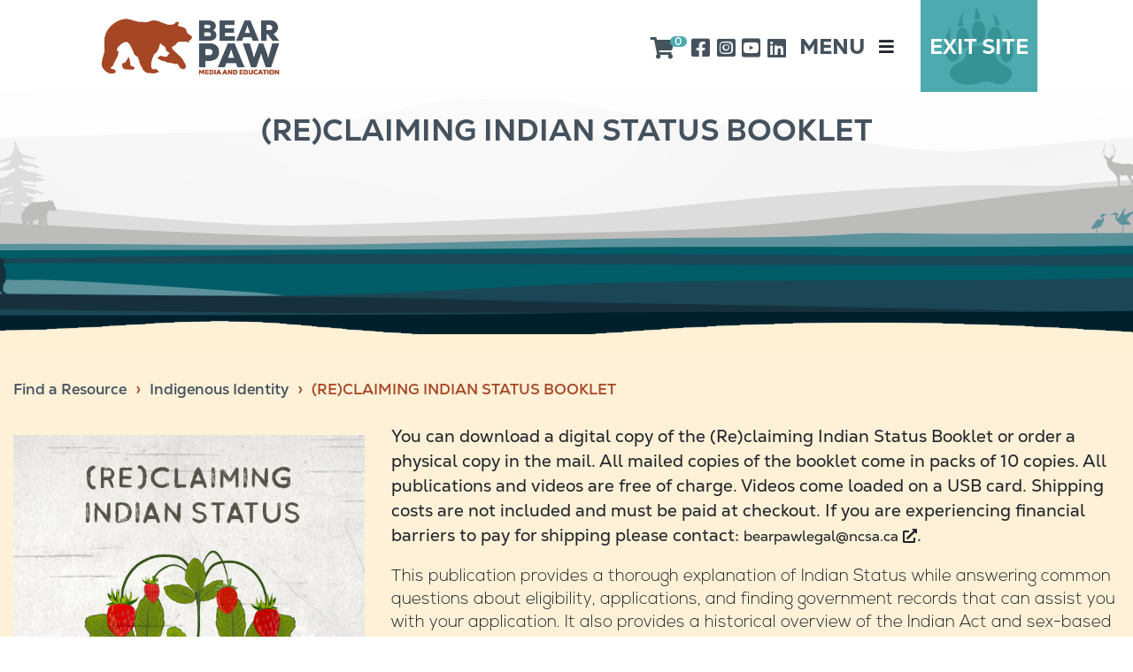

--- FILE ---
content_type: text/html; charset=utf-8
request_url: https://shop.bearpawlegalresources.ca/collections/indigenous-identity/products/reclaimng-indian-status
body_size: 18524
content:
<!doctype html>
<html>
<head>
  <title>(RE)CLAIMING INDIAN STATUS BOOKLET</title>
  <meta charset="utf-8">
  <meta http-equiv="X-UA-Compatible" content="IE=edge,chrome=1">
  <meta name="description" content="You can download a digital copy of the (Re)claiming Indian Status Booklet or order a physical copy in the mail. All mailed copies of the booklet come in packs of 10 copies. All publications and videos are free of charge. Videos come loaded on a USB card. Shipping costs are not included and must be paid at checkout. If ">
  <link rel="canonical" href="https://shop.bearpawlegalresources.ca/products/reclaimng-indian-status">
  <meta name="viewport" content="width=device-width,initial-scale=1,shrink-to-fit=no">
  <script>window.performance && window.performance.mark && window.performance.mark('shopify.content_for_header.start');</script><meta id="shopify-digital-wallet" name="shopify-digital-wallet" content="/26776993989/digital_wallets/dialog">
<meta name="shopify-checkout-api-token" content="eedde4c5400ba632b92c5fff946db6ba">
<meta id="in-context-paypal-metadata" data-shop-id="26776993989" data-venmo-supported="false" data-environment="production" data-locale="en_US" data-paypal-v4="true" data-currency="CAD">
<link rel="alternate" type="application/json+oembed" href="https://shop.bearpawlegalresources.ca/products/reclaimng-indian-status.oembed">
<script async="async" src="/checkouts/internal/preloads.js?locale=en-CA"></script>
<link rel="preconnect" href="https://shop.app" crossorigin="anonymous">
<script async="async" src="https://shop.app/checkouts/internal/preloads.js?locale=en-CA&shop_id=26776993989" crossorigin="anonymous"></script>
<script id="apple-pay-shop-capabilities" type="application/json">{"shopId":26776993989,"countryCode":"CA","currencyCode":"CAD","merchantCapabilities":["supports3DS"],"merchantId":"gid:\/\/shopify\/Shop\/26776993989","merchantName":"BearPaw Media and Education","requiredBillingContactFields":["postalAddress","email","phone"],"requiredShippingContactFields":["postalAddress","email","phone"],"shippingType":"shipping","supportedNetworks":["visa","masterCard","amex","discover","interac","jcb"],"total":{"type":"pending","label":"BearPaw Media and Education","amount":"1.00"},"shopifyPaymentsEnabled":true,"supportsSubscriptions":true}</script>
<script id="shopify-features" type="application/json">{"accessToken":"eedde4c5400ba632b92c5fff946db6ba","betas":["rich-media-storefront-analytics"],"domain":"shop.bearpawlegalresources.ca","predictiveSearch":true,"shopId":26776993989,"locale":"en"}</script>
<script>var Shopify = Shopify || {};
Shopify.shop = "bearpaw-legal.myshopify.com";
Shopify.locale = "en";
Shopify.currency = {"active":"CAD","rate":"1.0"};
Shopify.country = "CA";
Shopify.theme = {"name":"Theme export  bearpawninjas-myshopify-com-bearp...","id":121593888965,"schema_name":"Themekit template theme","schema_version":"1.0.0","theme_store_id":null,"role":"main"};
Shopify.theme.handle = "null";
Shopify.theme.style = {"id":null,"handle":null};
Shopify.cdnHost = "shop.bearpawlegalresources.ca/cdn";
Shopify.routes = Shopify.routes || {};
Shopify.routes.root = "/";</script>
<script type="module">!function(o){(o.Shopify=o.Shopify||{}).modules=!0}(window);</script>
<script>!function(o){function n(){var o=[];function n(){o.push(Array.prototype.slice.apply(arguments))}return n.q=o,n}var t=o.Shopify=o.Shopify||{};t.loadFeatures=n(),t.autoloadFeatures=n()}(window);</script>
<script>
  window.ShopifyPay = window.ShopifyPay || {};
  window.ShopifyPay.apiHost = "shop.app\/pay";
  window.ShopifyPay.redirectState = null;
</script>
<script id="shop-js-analytics" type="application/json">{"pageType":"product"}</script>
<script defer="defer" async type="module" src="//shop.bearpawlegalresources.ca/cdn/shopifycloud/shop-js/modules/v2/client.init-shop-cart-sync_BT-GjEfc.en.esm.js"></script>
<script defer="defer" async type="module" src="//shop.bearpawlegalresources.ca/cdn/shopifycloud/shop-js/modules/v2/chunk.common_D58fp_Oc.esm.js"></script>
<script defer="defer" async type="module" src="//shop.bearpawlegalresources.ca/cdn/shopifycloud/shop-js/modules/v2/chunk.modal_xMitdFEc.esm.js"></script>
<script type="module">
  await import("//shop.bearpawlegalresources.ca/cdn/shopifycloud/shop-js/modules/v2/client.init-shop-cart-sync_BT-GjEfc.en.esm.js");
await import("//shop.bearpawlegalresources.ca/cdn/shopifycloud/shop-js/modules/v2/chunk.common_D58fp_Oc.esm.js");
await import("//shop.bearpawlegalresources.ca/cdn/shopifycloud/shop-js/modules/v2/chunk.modal_xMitdFEc.esm.js");

  window.Shopify.SignInWithShop?.initShopCartSync?.({"fedCMEnabled":true,"windoidEnabled":true});

</script>
<script>
  window.Shopify = window.Shopify || {};
  if (!window.Shopify.featureAssets) window.Shopify.featureAssets = {};
  window.Shopify.featureAssets['shop-js'] = {"shop-cart-sync":["modules/v2/client.shop-cart-sync_DZOKe7Ll.en.esm.js","modules/v2/chunk.common_D58fp_Oc.esm.js","modules/v2/chunk.modal_xMitdFEc.esm.js"],"init-fed-cm":["modules/v2/client.init-fed-cm_B6oLuCjv.en.esm.js","modules/v2/chunk.common_D58fp_Oc.esm.js","modules/v2/chunk.modal_xMitdFEc.esm.js"],"shop-cash-offers":["modules/v2/client.shop-cash-offers_D2sdYoxE.en.esm.js","modules/v2/chunk.common_D58fp_Oc.esm.js","modules/v2/chunk.modal_xMitdFEc.esm.js"],"shop-login-button":["modules/v2/client.shop-login-button_QeVjl5Y3.en.esm.js","modules/v2/chunk.common_D58fp_Oc.esm.js","modules/v2/chunk.modal_xMitdFEc.esm.js"],"pay-button":["modules/v2/client.pay-button_DXTOsIq6.en.esm.js","modules/v2/chunk.common_D58fp_Oc.esm.js","modules/v2/chunk.modal_xMitdFEc.esm.js"],"shop-button":["modules/v2/client.shop-button_DQZHx9pm.en.esm.js","modules/v2/chunk.common_D58fp_Oc.esm.js","modules/v2/chunk.modal_xMitdFEc.esm.js"],"avatar":["modules/v2/client.avatar_BTnouDA3.en.esm.js"],"init-windoid":["modules/v2/client.init-windoid_CR1B-cfM.en.esm.js","modules/v2/chunk.common_D58fp_Oc.esm.js","modules/v2/chunk.modal_xMitdFEc.esm.js"],"init-shop-for-new-customer-accounts":["modules/v2/client.init-shop-for-new-customer-accounts_C_vY_xzh.en.esm.js","modules/v2/client.shop-login-button_QeVjl5Y3.en.esm.js","modules/v2/chunk.common_D58fp_Oc.esm.js","modules/v2/chunk.modal_xMitdFEc.esm.js"],"init-shop-email-lookup-coordinator":["modules/v2/client.init-shop-email-lookup-coordinator_BI7n9ZSv.en.esm.js","modules/v2/chunk.common_D58fp_Oc.esm.js","modules/v2/chunk.modal_xMitdFEc.esm.js"],"init-shop-cart-sync":["modules/v2/client.init-shop-cart-sync_BT-GjEfc.en.esm.js","modules/v2/chunk.common_D58fp_Oc.esm.js","modules/v2/chunk.modal_xMitdFEc.esm.js"],"shop-toast-manager":["modules/v2/client.shop-toast-manager_DiYdP3xc.en.esm.js","modules/v2/chunk.common_D58fp_Oc.esm.js","modules/v2/chunk.modal_xMitdFEc.esm.js"],"init-customer-accounts":["modules/v2/client.init-customer-accounts_D9ZNqS-Q.en.esm.js","modules/v2/client.shop-login-button_QeVjl5Y3.en.esm.js","modules/v2/chunk.common_D58fp_Oc.esm.js","modules/v2/chunk.modal_xMitdFEc.esm.js"],"init-customer-accounts-sign-up":["modules/v2/client.init-customer-accounts-sign-up_iGw4briv.en.esm.js","modules/v2/client.shop-login-button_QeVjl5Y3.en.esm.js","modules/v2/chunk.common_D58fp_Oc.esm.js","modules/v2/chunk.modal_xMitdFEc.esm.js"],"shop-follow-button":["modules/v2/client.shop-follow-button_CqMgW2wH.en.esm.js","modules/v2/chunk.common_D58fp_Oc.esm.js","modules/v2/chunk.modal_xMitdFEc.esm.js"],"checkout-modal":["modules/v2/client.checkout-modal_xHeaAweL.en.esm.js","modules/v2/chunk.common_D58fp_Oc.esm.js","modules/v2/chunk.modal_xMitdFEc.esm.js"],"shop-login":["modules/v2/client.shop-login_D91U-Q7h.en.esm.js","modules/v2/chunk.common_D58fp_Oc.esm.js","modules/v2/chunk.modal_xMitdFEc.esm.js"],"lead-capture":["modules/v2/client.lead-capture_BJmE1dJe.en.esm.js","modules/v2/chunk.common_D58fp_Oc.esm.js","modules/v2/chunk.modal_xMitdFEc.esm.js"],"payment-terms":["modules/v2/client.payment-terms_Ci9AEqFq.en.esm.js","modules/v2/chunk.common_D58fp_Oc.esm.js","modules/v2/chunk.modal_xMitdFEc.esm.js"]};
</script>
<script>(function() {
  var isLoaded = false;
  function asyncLoad() {
    if (isLoaded) return;
    isLoaded = true;
    var urls = ["https:\/\/chimpstatic.com\/mcjs-connected\/js\/users\/d68ab5b565de58bffc24d03fa\/0bff8620edb6c809f6dbf18f6.js?shop=bearpaw-legal.myshopify.com"];
    for (var i = 0; i < urls.length; i++) {
      var s = document.createElement('script');
      s.type = 'text/javascript';
      s.async = true;
      s.src = urls[i];
      var x = document.getElementsByTagName('script')[0];
      x.parentNode.insertBefore(s, x);
    }
  };
  if(window.attachEvent) {
    window.attachEvent('onload', asyncLoad);
  } else {
    window.addEventListener('load', asyncLoad, false);
  }
})();</script>
<script id="__st">var __st={"a":26776993989,"offset":-25200,"reqid":"4526e7fc-36f3-45d1-9829-daa0679f4934-1769238468","pageurl":"shop.bearpawlegalresources.ca\/collections\/indigenous-identity\/products\/reclaimng-indian-status","u":"11b9a70dd1e8","p":"product","rtyp":"product","rid":5956086235333};</script>
<script>window.ShopifyPaypalV4VisibilityTracking = true;</script>
<script id="captcha-bootstrap">!function(){'use strict';const t='contact',e='account',n='new_comment',o=[[t,t],['blogs',n],['comments',n],[t,'customer']],c=[[e,'customer_login'],[e,'guest_login'],[e,'recover_customer_password'],[e,'create_customer']],r=t=>t.map((([t,e])=>`form[action*='/${t}']:not([data-nocaptcha='true']) input[name='form_type'][value='${e}']`)).join(','),a=t=>()=>t?[...document.querySelectorAll(t)].map((t=>t.form)):[];function s(){const t=[...o],e=r(t);return a(e)}const i='password',u='form_key',d=['recaptcha-v3-token','g-recaptcha-response','h-captcha-response',i],f=()=>{try{return window.sessionStorage}catch{return}},m='__shopify_v',_=t=>t.elements[u];function p(t,e,n=!1){try{const o=window.sessionStorage,c=JSON.parse(o.getItem(e)),{data:r}=function(t){const{data:e,action:n}=t;return t[m]||n?{data:e,action:n}:{data:t,action:n}}(c);for(const[e,n]of Object.entries(r))t.elements[e]&&(t.elements[e].value=n);n&&o.removeItem(e)}catch(o){console.error('form repopulation failed',{error:o})}}const l='form_type',E='cptcha';function T(t){t.dataset[E]=!0}const w=window,h=w.document,L='Shopify',v='ce_forms',y='captcha';let A=!1;((t,e)=>{const n=(g='f06e6c50-85a8-45c8-87d0-21a2b65856fe',I='https://cdn.shopify.com/shopifycloud/storefront-forms-hcaptcha/ce_storefront_forms_captcha_hcaptcha.v1.5.2.iife.js',D={infoText:'Protected by hCaptcha',privacyText:'Privacy',termsText:'Terms'},(t,e,n)=>{const o=w[L][v],c=o.bindForm;if(c)return c(t,g,e,D).then(n);var r;o.q.push([[t,g,e,D],n]),r=I,A||(h.body.append(Object.assign(h.createElement('script'),{id:'captcha-provider',async:!0,src:r})),A=!0)});var g,I,D;w[L]=w[L]||{},w[L][v]=w[L][v]||{},w[L][v].q=[],w[L][y]=w[L][y]||{},w[L][y].protect=function(t,e){n(t,void 0,e),T(t)},Object.freeze(w[L][y]),function(t,e,n,w,h,L){const[v,y,A,g]=function(t,e,n){const i=e?o:[],u=t?c:[],d=[...i,...u],f=r(d),m=r(i),_=r(d.filter((([t,e])=>n.includes(e))));return[a(f),a(m),a(_),s()]}(w,h,L),I=t=>{const e=t.target;return e instanceof HTMLFormElement?e:e&&e.form},D=t=>v().includes(t);t.addEventListener('submit',(t=>{const e=I(t);if(!e)return;const n=D(e)&&!e.dataset.hcaptchaBound&&!e.dataset.recaptchaBound,o=_(e),c=g().includes(e)&&(!o||!o.value);(n||c)&&t.preventDefault(),c&&!n&&(function(t){try{if(!f())return;!function(t){const e=f();if(!e)return;const n=_(t);if(!n)return;const o=n.value;o&&e.removeItem(o)}(t);const e=Array.from(Array(32),(()=>Math.random().toString(36)[2])).join('');!function(t,e){_(t)||t.append(Object.assign(document.createElement('input'),{type:'hidden',name:u})),t.elements[u].value=e}(t,e),function(t,e){const n=f();if(!n)return;const o=[...t.querySelectorAll(`input[type='${i}']`)].map((({name:t})=>t)),c=[...d,...o],r={};for(const[a,s]of new FormData(t).entries())c.includes(a)||(r[a]=s);n.setItem(e,JSON.stringify({[m]:1,action:t.action,data:r}))}(t,e)}catch(e){console.error('failed to persist form',e)}}(e),e.submit())}));const S=(t,e)=>{t&&!t.dataset[E]&&(n(t,e.some((e=>e===t))),T(t))};for(const o of['focusin','change'])t.addEventListener(o,(t=>{const e=I(t);D(e)&&S(e,y())}));const B=e.get('form_key'),M=e.get(l),P=B&&M;t.addEventListener('DOMContentLoaded',(()=>{const t=y();if(P)for(const e of t)e.elements[l].value===M&&p(e,B);[...new Set([...A(),...v().filter((t=>'true'===t.dataset.shopifyCaptcha))])].forEach((e=>S(e,t)))}))}(h,new URLSearchParams(w.location.search),n,t,e,['guest_login'])})(!0,!0)}();</script>
<script integrity="sha256-4kQ18oKyAcykRKYeNunJcIwy7WH5gtpwJnB7kiuLZ1E=" data-source-attribution="shopify.loadfeatures" defer="defer" src="//shop.bearpawlegalresources.ca/cdn/shopifycloud/storefront/assets/storefront/load_feature-a0a9edcb.js" crossorigin="anonymous"></script>
<script crossorigin="anonymous" defer="defer" src="//shop.bearpawlegalresources.ca/cdn/shopifycloud/storefront/assets/shopify_pay/storefront-65b4c6d7.js?v=20250812"></script>
<script data-source-attribution="shopify.dynamic_checkout.dynamic.init">var Shopify=Shopify||{};Shopify.PaymentButton=Shopify.PaymentButton||{isStorefrontPortableWallets:!0,init:function(){window.Shopify.PaymentButton.init=function(){};var t=document.createElement("script");t.src="https://shop.bearpawlegalresources.ca/cdn/shopifycloud/portable-wallets/latest/portable-wallets.en.js",t.type="module",document.head.appendChild(t)}};
</script>
<script data-source-attribution="shopify.dynamic_checkout.buyer_consent">
  function portableWalletsHideBuyerConsent(e){var t=document.getElementById("shopify-buyer-consent"),n=document.getElementById("shopify-subscription-policy-button");t&&n&&(t.classList.add("hidden"),t.setAttribute("aria-hidden","true"),n.removeEventListener("click",e))}function portableWalletsShowBuyerConsent(e){var t=document.getElementById("shopify-buyer-consent"),n=document.getElementById("shopify-subscription-policy-button");t&&n&&(t.classList.remove("hidden"),t.removeAttribute("aria-hidden"),n.addEventListener("click",e))}window.Shopify?.PaymentButton&&(window.Shopify.PaymentButton.hideBuyerConsent=portableWalletsHideBuyerConsent,window.Shopify.PaymentButton.showBuyerConsent=portableWalletsShowBuyerConsent);
</script>
<script data-source-attribution="shopify.dynamic_checkout.cart.bootstrap">document.addEventListener("DOMContentLoaded",(function(){function t(){return document.querySelector("shopify-accelerated-checkout-cart, shopify-accelerated-checkout")}if(t())Shopify.PaymentButton.init();else{new MutationObserver((function(e,n){t()&&(Shopify.PaymentButton.init(),n.disconnect())})).observe(document.body,{childList:!0,subtree:!0})}}));
</script>
<link id="shopify-accelerated-checkout-styles" rel="stylesheet" media="screen" href="https://shop.bearpawlegalresources.ca/cdn/shopifycloud/portable-wallets/latest/accelerated-checkout-backwards-compat.css" crossorigin="anonymous">
<style id="shopify-accelerated-checkout-cart">
        #shopify-buyer-consent {
  margin-top: 1em;
  display: inline-block;
  width: 100%;
}

#shopify-buyer-consent.hidden {
  display: none;
}

#shopify-subscription-policy-button {
  background: none;
  border: none;
  padding: 0;
  text-decoration: underline;
  font-size: inherit;
  cursor: pointer;
}

#shopify-subscription-policy-button::before {
  box-shadow: none;
}

      </style>

<script>window.performance && window.performance.mark && window.performance.mark('shopify.content_for_header.end');</script> <!-- Header hook for plugins -->
  <!-- Styles -->
  <link rel="stylesheet" href="https://maxcdn.bootstrapcdn.com/bootstrap/4.0.0/css/bootstrap.min.css">
  <link rel="stylesheet" href="https://cdnjs.cloudflare.com/ajax/libs/font-awesome/5.15.3/css/all.min.css" integrity="sha512-iBBXm8fW90+nuLcSKlbmrPcLa0OT92xO1BIsZ+ywDWZCvqsWgccV3gFoRBv0z+8dLJgyAHIhR35VZc2oM/gI1w==" crossorigin="anonymous" />
  <link href="//shop.bearpawlegalresources.ca/cdn/shop/t/2/assets/application.css?v=123496953225194828851653428923" rel="stylesheet" type="text/css" media="all" />
  <link href="//shop.bearpawlegalresources.ca/cdn/shop/t/2/assets/tweaks.css?v=93899025665293716171617211550" rel="stylesheet" type="text/css" media="all" />

  <!-- JS -->
  <script src="https://ajax.googleapis.com/ajax/libs/jquery/3.6.0/jquery.min.js"></script>
  <script src="https://cdnjs.cloudflare.com/ajax/libs/popper.js/1.12.9/umd/popper.min.js"></script>
  <script src="https://maxcdn.bootstrapcdn.com/bootstrap/4.0.0/js/bootstrap.min.js"></script>
  <script src="https://unpkg.com/isotope-layout@3/dist/isotope.pkgd.min.js"></script>
  <script src="//shop.bearpawlegalresources.ca/cdn/shopifycloud/storefront/assets/themes_support/api.jquery-7ab1a3a4.js" type="text/javascript"></script>
  

<meta property="og:image" content="https://cdn.shopify.com/s/files/1/0267/7699/3989/products/ReclaimingIndianStatusBooklet.jpg?v=1607729612" />
<meta property="og:image:secure_url" content="https://cdn.shopify.com/s/files/1/0267/7699/3989/products/ReclaimingIndianStatusBooklet.jpg?v=1607729612" />
<meta property="og:image:width" content="600" />
<meta property="og:image:height" content="600" />
<link href="https://monorail-edge.shopifysvc.com" rel="dns-prefetch">
<script>(function(){if ("sendBeacon" in navigator && "performance" in window) {try {var session_token_from_headers = performance.getEntriesByType('navigation')[0].serverTiming.find(x => x.name == '_s').description;} catch {var session_token_from_headers = undefined;}var session_cookie_matches = document.cookie.match(/_shopify_s=([^;]*)/);var session_token_from_cookie = session_cookie_matches && session_cookie_matches.length === 2 ? session_cookie_matches[1] : "";var session_token = session_token_from_headers || session_token_from_cookie || "";function handle_abandonment_event(e) {var entries = performance.getEntries().filter(function(entry) {return /monorail-edge.shopifysvc.com/.test(entry.name);});if (!window.abandonment_tracked && entries.length === 0) {window.abandonment_tracked = true;var currentMs = Date.now();var navigation_start = performance.timing.navigationStart;var payload = {shop_id: 26776993989,url: window.location.href,navigation_start,duration: currentMs - navigation_start,session_token,page_type: "product"};window.navigator.sendBeacon("https://monorail-edge.shopifysvc.com/v1/produce", JSON.stringify({schema_id: "online_store_buyer_site_abandonment/1.1",payload: payload,metadata: {event_created_at_ms: currentMs,event_sent_at_ms: currentMs}}));}}window.addEventListener('pagehide', handle_abandonment_event);}}());</script>
<script id="web-pixels-manager-setup">(function e(e,d,r,n,o){if(void 0===o&&(o={}),!Boolean(null===(a=null===(i=window.Shopify)||void 0===i?void 0:i.analytics)||void 0===a?void 0:a.replayQueue)){var i,a;window.Shopify=window.Shopify||{};var t=window.Shopify;t.analytics=t.analytics||{};var s=t.analytics;s.replayQueue=[],s.publish=function(e,d,r){return s.replayQueue.push([e,d,r]),!0};try{self.performance.mark("wpm:start")}catch(e){}var l=function(){var e={modern:/Edge?\/(1{2}[4-9]|1[2-9]\d|[2-9]\d{2}|\d{4,})\.\d+(\.\d+|)|Firefox\/(1{2}[4-9]|1[2-9]\d|[2-9]\d{2}|\d{4,})\.\d+(\.\d+|)|Chrom(ium|e)\/(9{2}|\d{3,})\.\d+(\.\d+|)|(Maci|X1{2}).+ Version\/(15\.\d+|(1[6-9]|[2-9]\d|\d{3,})\.\d+)([,.]\d+|)( \(\w+\)|)( Mobile\/\w+|) Safari\/|Chrome.+OPR\/(9{2}|\d{3,})\.\d+\.\d+|(CPU[ +]OS|iPhone[ +]OS|CPU[ +]iPhone|CPU IPhone OS|CPU iPad OS)[ +]+(15[._]\d+|(1[6-9]|[2-9]\d|\d{3,})[._]\d+)([._]\d+|)|Android:?[ /-](13[3-9]|1[4-9]\d|[2-9]\d{2}|\d{4,})(\.\d+|)(\.\d+|)|Android.+Firefox\/(13[5-9]|1[4-9]\d|[2-9]\d{2}|\d{4,})\.\d+(\.\d+|)|Android.+Chrom(ium|e)\/(13[3-9]|1[4-9]\d|[2-9]\d{2}|\d{4,})\.\d+(\.\d+|)|SamsungBrowser\/([2-9]\d|\d{3,})\.\d+/,legacy:/Edge?\/(1[6-9]|[2-9]\d|\d{3,})\.\d+(\.\d+|)|Firefox\/(5[4-9]|[6-9]\d|\d{3,})\.\d+(\.\d+|)|Chrom(ium|e)\/(5[1-9]|[6-9]\d|\d{3,})\.\d+(\.\d+|)([\d.]+$|.*Safari\/(?![\d.]+ Edge\/[\d.]+$))|(Maci|X1{2}).+ Version\/(10\.\d+|(1[1-9]|[2-9]\d|\d{3,})\.\d+)([,.]\d+|)( \(\w+\)|)( Mobile\/\w+|) Safari\/|Chrome.+OPR\/(3[89]|[4-9]\d|\d{3,})\.\d+\.\d+|(CPU[ +]OS|iPhone[ +]OS|CPU[ +]iPhone|CPU IPhone OS|CPU iPad OS)[ +]+(10[._]\d+|(1[1-9]|[2-9]\d|\d{3,})[._]\d+)([._]\d+|)|Android:?[ /-](13[3-9]|1[4-9]\d|[2-9]\d{2}|\d{4,})(\.\d+|)(\.\d+|)|Mobile Safari.+OPR\/([89]\d|\d{3,})\.\d+\.\d+|Android.+Firefox\/(13[5-9]|1[4-9]\d|[2-9]\d{2}|\d{4,})\.\d+(\.\d+|)|Android.+Chrom(ium|e)\/(13[3-9]|1[4-9]\d|[2-9]\d{2}|\d{4,})\.\d+(\.\d+|)|Android.+(UC? ?Browser|UCWEB|U3)[ /]?(15\.([5-9]|\d{2,})|(1[6-9]|[2-9]\d|\d{3,})\.\d+)\.\d+|SamsungBrowser\/(5\.\d+|([6-9]|\d{2,})\.\d+)|Android.+MQ{2}Browser\/(14(\.(9|\d{2,})|)|(1[5-9]|[2-9]\d|\d{3,})(\.\d+|))(\.\d+|)|K[Aa][Ii]OS\/(3\.\d+|([4-9]|\d{2,})\.\d+)(\.\d+|)/},d=e.modern,r=e.legacy,n=navigator.userAgent;return n.match(d)?"modern":n.match(r)?"legacy":"unknown"}(),u="modern"===l?"modern":"legacy",c=(null!=n?n:{modern:"",legacy:""})[u],f=function(e){return[e.baseUrl,"/wpm","/b",e.hashVersion,"modern"===e.buildTarget?"m":"l",".js"].join("")}({baseUrl:d,hashVersion:r,buildTarget:u}),m=function(e){var d=e.version,r=e.bundleTarget,n=e.surface,o=e.pageUrl,i=e.monorailEndpoint;return{emit:function(e){var a=e.status,t=e.errorMsg,s=(new Date).getTime(),l=JSON.stringify({metadata:{event_sent_at_ms:s},events:[{schema_id:"web_pixels_manager_load/3.1",payload:{version:d,bundle_target:r,page_url:o,status:a,surface:n,error_msg:t},metadata:{event_created_at_ms:s}}]});if(!i)return console&&console.warn&&console.warn("[Web Pixels Manager] No Monorail endpoint provided, skipping logging."),!1;try{return self.navigator.sendBeacon.bind(self.navigator)(i,l)}catch(e){}var u=new XMLHttpRequest;try{return u.open("POST",i,!0),u.setRequestHeader("Content-Type","text/plain"),u.send(l),!0}catch(e){return console&&console.warn&&console.warn("[Web Pixels Manager] Got an unhandled error while logging to Monorail."),!1}}}}({version:r,bundleTarget:l,surface:e.surface,pageUrl:self.location.href,monorailEndpoint:e.monorailEndpoint});try{o.browserTarget=l,function(e){var d=e.src,r=e.async,n=void 0===r||r,o=e.onload,i=e.onerror,a=e.sri,t=e.scriptDataAttributes,s=void 0===t?{}:t,l=document.createElement("script"),u=document.querySelector("head"),c=document.querySelector("body");if(l.async=n,l.src=d,a&&(l.integrity=a,l.crossOrigin="anonymous"),s)for(var f in s)if(Object.prototype.hasOwnProperty.call(s,f))try{l.dataset[f]=s[f]}catch(e){}if(o&&l.addEventListener("load",o),i&&l.addEventListener("error",i),u)u.appendChild(l);else{if(!c)throw new Error("Did not find a head or body element to append the script");c.appendChild(l)}}({src:f,async:!0,onload:function(){if(!function(){var e,d;return Boolean(null===(d=null===(e=window.Shopify)||void 0===e?void 0:e.analytics)||void 0===d?void 0:d.initialized)}()){var d=window.webPixelsManager.init(e)||void 0;if(d){var r=window.Shopify.analytics;r.replayQueue.forEach((function(e){var r=e[0],n=e[1],o=e[2];d.publishCustomEvent(r,n,o)})),r.replayQueue=[],r.publish=d.publishCustomEvent,r.visitor=d.visitor,r.initialized=!0}}},onerror:function(){return m.emit({status:"failed",errorMsg:"".concat(f," has failed to load")})},sri:function(e){var d=/^sha384-[A-Za-z0-9+/=]+$/;return"string"==typeof e&&d.test(e)}(c)?c:"",scriptDataAttributes:o}),m.emit({status:"loading"})}catch(e){m.emit({status:"failed",errorMsg:(null==e?void 0:e.message)||"Unknown error"})}}})({shopId: 26776993989,storefrontBaseUrl: "https://shop.bearpawlegalresources.ca",extensionsBaseUrl: "https://extensions.shopifycdn.com/cdn/shopifycloud/web-pixels-manager",monorailEndpoint: "https://monorail-edge.shopifysvc.com/unstable/produce_batch",surface: "storefront-renderer",enabledBetaFlags: ["2dca8a86"],webPixelsConfigList: [{"id":"shopify-app-pixel","configuration":"{}","eventPayloadVersion":"v1","runtimeContext":"STRICT","scriptVersion":"0450","apiClientId":"shopify-pixel","type":"APP","privacyPurposes":["ANALYTICS","MARKETING"]},{"id":"shopify-custom-pixel","eventPayloadVersion":"v1","runtimeContext":"LAX","scriptVersion":"0450","apiClientId":"shopify-pixel","type":"CUSTOM","privacyPurposes":["ANALYTICS","MARKETING"]}],isMerchantRequest: false,initData: {"shop":{"name":"BearPaw Media and Education","paymentSettings":{"currencyCode":"CAD"},"myshopifyDomain":"bearpaw-legal.myshopify.com","countryCode":"CA","storefrontUrl":"https:\/\/shop.bearpawlegalresources.ca"},"customer":null,"cart":null,"checkout":null,"productVariants":[{"price":{"amount":0.0,"currencyCode":"CAD"},"product":{"title":"(RE)CLAIMING INDIAN STATUS BOOKLET","vendor":"BearPaw Legal","id":"5956086235333","untranslatedTitle":"(RE)CLAIMING INDIAN STATUS BOOKLET","url":"\/products\/reclaimng-indian-status","type":"Booklet"},"id":"37576637251781","image":{"src":"\/\/shop.bearpawlegalresources.ca\/cdn\/shop\/products\/ReclaimingIndianStatusBooklet.jpg?v=1607729612"},"sku":"","title":"Digital Download","untranslatedTitle":"Digital Download"},{"price":{"amount":0.0,"currencyCode":"CAD"},"product":{"title":"(RE)CLAIMING INDIAN STATUS BOOKLET","vendor":"BearPaw Legal","id":"5956086235333","untranslatedTitle":"(RE)CLAIMING INDIAN STATUS BOOKLET","url":"\/products\/reclaimng-indian-status","type":"Booklet"},"id":"37576649703621","image":{"src":"\/\/shop.bearpawlegalresources.ca\/cdn\/shop\/products\/ReclaimingIndianStatusBooklet.jpg?v=1607729612"},"sku":"","title":"Printed Copy (Pack of 10)","untranslatedTitle":"Printed Copy (Pack of 10)"}],"purchasingCompany":null},},"https://shop.bearpawlegalresources.ca/cdn","fcfee988w5aeb613cpc8e4bc33m6693e112",{"modern":"","legacy":""},{"shopId":"26776993989","storefrontBaseUrl":"https:\/\/shop.bearpawlegalresources.ca","extensionBaseUrl":"https:\/\/extensions.shopifycdn.com\/cdn\/shopifycloud\/web-pixels-manager","surface":"storefront-renderer","enabledBetaFlags":"[\"2dca8a86\"]","isMerchantRequest":"false","hashVersion":"fcfee988w5aeb613cpc8e4bc33m6693e112","publish":"custom","events":"[[\"page_viewed\",{}],[\"product_viewed\",{\"productVariant\":{\"price\":{\"amount\":0.0,\"currencyCode\":\"CAD\"},\"product\":{\"title\":\"(RE)CLAIMING INDIAN STATUS BOOKLET\",\"vendor\":\"BearPaw Legal\",\"id\":\"5956086235333\",\"untranslatedTitle\":\"(RE)CLAIMING INDIAN STATUS BOOKLET\",\"url\":\"\/products\/reclaimng-indian-status\",\"type\":\"Booklet\"},\"id\":\"37576637251781\",\"image\":{\"src\":\"\/\/shop.bearpawlegalresources.ca\/cdn\/shop\/products\/ReclaimingIndianStatusBooklet.jpg?v=1607729612\"},\"sku\":\"\",\"title\":\"Digital Download\",\"untranslatedTitle\":\"Digital Download\"}}]]"});</script><script>
  window.ShopifyAnalytics = window.ShopifyAnalytics || {};
  window.ShopifyAnalytics.meta = window.ShopifyAnalytics.meta || {};
  window.ShopifyAnalytics.meta.currency = 'CAD';
  var meta = {"product":{"id":5956086235333,"gid":"gid:\/\/shopify\/Product\/5956086235333","vendor":"BearPaw Legal","type":"Booklet","handle":"reclaimng-indian-status","variants":[{"id":37576637251781,"price":0,"name":"(RE)CLAIMING INDIAN STATUS BOOKLET - Digital Download","public_title":"Digital Download","sku":""},{"id":37576649703621,"price":0,"name":"(RE)CLAIMING INDIAN STATUS BOOKLET - Printed Copy (Pack of 10)","public_title":"Printed Copy (Pack of 10)","sku":""}],"remote":false},"page":{"pageType":"product","resourceType":"product","resourceId":5956086235333,"requestId":"4526e7fc-36f3-45d1-9829-daa0679f4934-1769238468"}};
  for (var attr in meta) {
    window.ShopifyAnalytics.meta[attr] = meta[attr];
  }
</script>
<script class="analytics">
  (function () {
    var customDocumentWrite = function(content) {
      var jquery = null;

      if (window.jQuery) {
        jquery = window.jQuery;
      } else if (window.Checkout && window.Checkout.$) {
        jquery = window.Checkout.$;
      }

      if (jquery) {
        jquery('body').append(content);
      }
    };

    var hasLoggedConversion = function(token) {
      if (token) {
        return document.cookie.indexOf('loggedConversion=' + token) !== -1;
      }
      return false;
    }

    var setCookieIfConversion = function(token) {
      if (token) {
        var twoMonthsFromNow = new Date(Date.now());
        twoMonthsFromNow.setMonth(twoMonthsFromNow.getMonth() + 2);

        document.cookie = 'loggedConversion=' + token + '; expires=' + twoMonthsFromNow;
      }
    }

    var trekkie = window.ShopifyAnalytics.lib = window.trekkie = window.trekkie || [];
    if (trekkie.integrations) {
      return;
    }
    trekkie.methods = [
      'identify',
      'page',
      'ready',
      'track',
      'trackForm',
      'trackLink'
    ];
    trekkie.factory = function(method) {
      return function() {
        var args = Array.prototype.slice.call(arguments);
        args.unshift(method);
        trekkie.push(args);
        return trekkie;
      };
    };
    for (var i = 0; i < trekkie.methods.length; i++) {
      var key = trekkie.methods[i];
      trekkie[key] = trekkie.factory(key);
    }
    trekkie.load = function(config) {
      trekkie.config = config || {};
      trekkie.config.initialDocumentCookie = document.cookie;
      var first = document.getElementsByTagName('script')[0];
      var script = document.createElement('script');
      script.type = 'text/javascript';
      script.onerror = function(e) {
        var scriptFallback = document.createElement('script');
        scriptFallback.type = 'text/javascript';
        scriptFallback.onerror = function(error) {
                var Monorail = {
      produce: function produce(monorailDomain, schemaId, payload) {
        var currentMs = new Date().getTime();
        var event = {
          schema_id: schemaId,
          payload: payload,
          metadata: {
            event_created_at_ms: currentMs,
            event_sent_at_ms: currentMs
          }
        };
        return Monorail.sendRequest("https://" + monorailDomain + "/v1/produce", JSON.stringify(event));
      },
      sendRequest: function sendRequest(endpointUrl, payload) {
        // Try the sendBeacon API
        if (window && window.navigator && typeof window.navigator.sendBeacon === 'function' && typeof window.Blob === 'function' && !Monorail.isIos12()) {
          var blobData = new window.Blob([payload], {
            type: 'text/plain'
          });

          if (window.navigator.sendBeacon(endpointUrl, blobData)) {
            return true;
          } // sendBeacon was not successful

        } // XHR beacon

        var xhr = new XMLHttpRequest();

        try {
          xhr.open('POST', endpointUrl);
          xhr.setRequestHeader('Content-Type', 'text/plain');
          xhr.send(payload);
        } catch (e) {
          console.log(e);
        }

        return false;
      },
      isIos12: function isIos12() {
        return window.navigator.userAgent.lastIndexOf('iPhone; CPU iPhone OS 12_') !== -1 || window.navigator.userAgent.lastIndexOf('iPad; CPU OS 12_') !== -1;
      }
    };
    Monorail.produce('monorail-edge.shopifysvc.com',
      'trekkie_storefront_load_errors/1.1',
      {shop_id: 26776993989,
      theme_id: 121593888965,
      app_name: "storefront",
      context_url: window.location.href,
      source_url: "//shop.bearpawlegalresources.ca/cdn/s/trekkie.storefront.8d95595f799fbf7e1d32231b9a28fd43b70c67d3.min.js"});

        };
        scriptFallback.async = true;
        scriptFallback.src = '//shop.bearpawlegalresources.ca/cdn/s/trekkie.storefront.8d95595f799fbf7e1d32231b9a28fd43b70c67d3.min.js';
        first.parentNode.insertBefore(scriptFallback, first);
      };
      script.async = true;
      script.src = '//shop.bearpawlegalresources.ca/cdn/s/trekkie.storefront.8d95595f799fbf7e1d32231b9a28fd43b70c67d3.min.js';
      first.parentNode.insertBefore(script, first);
    };
    trekkie.load(
      {"Trekkie":{"appName":"storefront","development":false,"defaultAttributes":{"shopId":26776993989,"isMerchantRequest":null,"themeId":121593888965,"themeCityHash":"18021137867577502610","contentLanguage":"en","currency":"CAD","eventMetadataId":"43026d56-5544-493e-932e-ed27c248b29b"},"isServerSideCookieWritingEnabled":true,"monorailRegion":"shop_domain","enabledBetaFlags":["65f19447"]},"Session Attribution":{},"S2S":{"facebookCapiEnabled":false,"source":"trekkie-storefront-renderer","apiClientId":580111}}
    );

    var loaded = false;
    trekkie.ready(function() {
      if (loaded) return;
      loaded = true;

      window.ShopifyAnalytics.lib = window.trekkie;

      var originalDocumentWrite = document.write;
      document.write = customDocumentWrite;
      try { window.ShopifyAnalytics.merchantGoogleAnalytics.call(this); } catch(error) {};
      document.write = originalDocumentWrite;

      window.ShopifyAnalytics.lib.page(null,{"pageType":"product","resourceType":"product","resourceId":5956086235333,"requestId":"4526e7fc-36f3-45d1-9829-daa0679f4934-1769238468","shopifyEmitted":true});

      var match = window.location.pathname.match(/checkouts\/(.+)\/(thank_you|post_purchase)/)
      var token = match? match[1]: undefined;
      if (!hasLoggedConversion(token)) {
        setCookieIfConversion(token);
        window.ShopifyAnalytics.lib.track("Viewed Product",{"currency":"CAD","variantId":37576637251781,"productId":5956086235333,"productGid":"gid:\/\/shopify\/Product\/5956086235333","name":"(RE)CLAIMING INDIAN STATUS BOOKLET - Digital Download","price":"0.00","sku":"","brand":"BearPaw Legal","variant":"Digital Download","category":"Booklet","nonInteraction":true,"remote":false},undefined,undefined,{"shopifyEmitted":true});
      window.ShopifyAnalytics.lib.track("monorail:\/\/trekkie_storefront_viewed_product\/1.1",{"currency":"CAD","variantId":37576637251781,"productId":5956086235333,"productGid":"gid:\/\/shopify\/Product\/5956086235333","name":"(RE)CLAIMING INDIAN STATUS BOOKLET - Digital Download","price":"0.00","sku":"","brand":"BearPaw Legal","variant":"Digital Download","category":"Booklet","nonInteraction":true,"remote":false,"referer":"https:\/\/shop.bearpawlegalresources.ca\/collections\/indigenous-identity\/products\/reclaimng-indian-status"});
      }
    });


        var eventsListenerScript = document.createElement('script');
        eventsListenerScript.async = true;
        eventsListenerScript.src = "//shop.bearpawlegalresources.ca/cdn/shopifycloud/storefront/assets/shop_events_listener-3da45d37.js";
        document.getElementsByTagName('head')[0].appendChild(eventsListenerScript);

})();</script>
<script
  defer
  src="https://shop.bearpawlegalresources.ca/cdn/shopifycloud/perf-kit/shopify-perf-kit-3.0.4.min.js"
  data-application="storefront-renderer"
  data-shop-id="26776993989"
  data-render-region="gcp-us-east1"
  data-page-type="product"
  data-theme-instance-id="121593888965"
  data-theme-name="Themekit template theme"
  data-theme-version="1.0.0"
  data-monorail-region="shop_domain"
  data-resource-timing-sampling-rate="10"
  data-shs="true"
  data-shs-beacon="true"
  data-shs-export-with-fetch="true"
  data-shs-logs-sample-rate="1"
  data-shs-beacon-endpoint="https://shop.bearpawlegalresources.ca/api/collect"
></script>
</head>
<body class="product">

<header class="hd">
    <nav class="custom-navbar">
  <div class="grid">
    <div class="width-1/12"></div>
    <div class="width-10/12 d-flex">
      <div class="logos">
        <!-- <span class="sr-only"></span> -->
        <a href="https://bearpawlegalresources.ca"><img src="//shop.bearpawlegalresources.ca/cdn/shop/t/2/assets/logo.png?v=128013390973279213381684938460" alt="" /></a>
      </div>
      <div class="d-flex align-items-center justify-content-end">
        <div class="social-icons pt-3 d-none d-md-block">
          <a href="https://shop.bearpawlegalresources.ca/cart"><i class="fa" style="font-size:24px; color: #44545B;">&#xf07a;</i></a>
          <span class="badge badge-warning item-count" id="lblCartCount"> 0 </span>
          <a href="https://www.facebook.com/bearpawlegal" target="_blank"><i class="fab fa-facebook-square pr-1"></i></a>
          <a href="https://www.instagram.com/bearpaw_legal/" target="_blank"><i class="fab fa-instagram-square pr-1"></i></a>
          <a href="https://www.youtube.com/c/BearPawLegal/featured" target="_blank"><i class="fab fa-youtube-square pr-1"></i></a>
          <a href="https://www.linkedin.com/company/bearpawlegal" target="_blank"><i class="fab fa-linkedin pr-4"></i></a>
        </div>
        <div id="open-menu" class="menu d-flex align-items-center">
          <p class="m-0 text-uppercase" style="color: #45525D;">MENU</p>
          <i class="fas fa-bars"></i>
        </div>
        <div class="exit" id="exit-site">
          <p class="m-0 text-uppercase text-center">EXIT SITE</p>
        </div>
      </div>
    </div>
    <div class="grid-item width-1/12"></div>
  </div>
</nav>

</header>
<div id="menu-overlay" class="menu-overlay">
  <div class="position-relative h-100">
    <div class="top-bar">
      <div class="width-1/12"></div>
      <div class="container d-flex align-items-center justify-content-end">
        <div id="close-menu" class="close-overlay">
          <p class="m-0 text-uppercase">CLOSE</p>
          <i class="fas fa-times-circle"></i>
        </div>
        <div class="exit py-4">
          <p class="m-0 text-uppercase">EXIT SITE</p>
        </div>
      </div>
      <div class="width-1/12"></div>
    </div>
    <img alt="mobile-header.svg" src="//shop.bearpawlegalresources.ca/cdn/shop/t/2/assets/mobile-header.svg?v=39640327621950990291617211543" class="top-graphic" />
    <div class="menu container px-5">
      <div class="grid h-100">
        <div class="grid-item width-1/12"></div>
        <div class="grid-item width-10/12 d-flex justify-content-end">
          <div class="row m-0 w-100">
            <div class="col-12 col-lg-8">
              <div class="row">
                <div class="col-12 col-sm-6">
                  <a href="https://bearpawlegalresources.ca"><h2>HOME</h2></a>
                  <a href="https://bearpawlegalresources.ca/about-us"><h2>ABOUT US</h2></a>
                  <a href="https://bearpawlegalresources.ca/about-us/our-team"><h2>OUR TEAM</h2></a>
                  <!-- <a href="/faq"><h2>FAQ</h2></a> # Pre-launch we want to hide the FAQ button, since it is still in development -->
                  <a href="https://bearpawlegalresources.ca/contact-us"><h2>CONTACT US</h2></a>
                </div>
                <div class="col-12 col-sm-6">
                  <a href="https://www.youtube.com/playlist?list=PLqjFj_kn8Eu6hM_8YbgTV6LjV7otdu8S1"><h2>WATCH OUR WEBINARS</h2></a>
                </div>
                <div class="col-12 col-sm-6 logos">
                  <div class="d-flex">
                    <a href ="https://bearpawlegalresources.ca"><img class="img-fluid footer-img" src="//shop.bearpawlegalresources.ca/cdn/shop/t/2/assets/logo-white-stacked.svg?v=105051635692105843371684938491" /></a>
                    <a href="http://ncsa.ca/" target="_blank"><img class="img-fluid footer-img" src="//shop.bearpawlegalresources.ca/cdn/shop/t/2/assets/ncsa-logo-white.svg?v=16289706192120674371617211543" /></a>
                  </div>
                </div>
                <div class="col-12 col-sm-6 social">
                  <p class="text-uppercase">FOLLOW US</p>
                  <div class="social-links">
                    <a href="https://www.linkedin.com/company/bearpawlegal" target="_blank"><i class="fab fa-linkedin"></i></a>
                    <a href="https://www.facebook.com/bearpawlegal"><i class="fab fa-facebook-square"></i></a>
                    <a href="https://www.instagram.com/bearpaw_legal/"><i class="fab fa-instagram"></i></a>
                    <a href="https://www.youtube.com/user/BLERCvideos/videos"><i class="fab fa-youtube"></i></a>
                  </div>
                </div>
              </div>
            </div>
            <div class="col-12 col-lg-4 pb-5">
              <a href="https://shop.bearpawlegalresources.ca"><h2 style="height: initial;">FIND A RESOURCE</h2></a>
              <ul class="list-unstyled"><a href="/collections/adult-justice">
                    <h6 class="m-0 mb-2 mt-2 text-uppercase font-weight-light">
                        <svg class="svg-inline--fa fa-angle-double-right fa-w-14 mr-3" width="18px" height="18px" aria-hidden="true" data-prefix="fas" data-icon="angle-double-right" role="img" xmlns="http://www.w3.org/2000/svg" viewBox="0 0 448 512" data-fa-i2svg=""><path fill="currentColor" d="M224.3 273l-136 136c-9.4 9.4-24.6 9.4-33.9 0l-22.6-22.6c-9.4-9.4-9.4-24.6 0-33.9l96.4-96.4-96.4-96.4c-9.4-9.4-9.4-24.6 0-33.9L54.3 103c9.4-9.4 24.6-9.4 33.9 0l136 136c9.5 9.4 9.5 24.6.1 34zm192-34l-136-136c-9.4-9.4-24.6-9.4-33.9 0l-22.6 22.6c-9.4 9.4-9.4 24.6 0 33.9l96.4 96.4-96.4 96.4c-9.4 9.4-9.4 24.6 0 33.9l22.6 22.6c9.4 9.4 24.6 9.4 33.9 0l136-136c9.4-9.2 9.4-24.4 0-33.8z"></path></svg>
                      Adult Justice</h6>
                  </a><a href="/collections/children-and-youth-justice">
                    <h6 class="m-0 mb-2 mt-2 text-uppercase font-weight-light">
                        <svg class="svg-inline--fa fa-angle-double-right fa-w-14 mr-3" width="18px" height="18px" aria-hidden="true" data-prefix="fas" data-icon="angle-double-right" role="img" xmlns="http://www.w3.org/2000/svg" viewBox="0 0 448 512" data-fa-i2svg=""><path fill="currentColor" d="M224.3 273l-136 136c-9.4 9.4-24.6 9.4-33.9 0l-22.6-22.6c-9.4-9.4-9.4-24.6 0-33.9l96.4-96.4-96.4-96.4c-9.4-9.4-9.4-24.6 0-33.9L54.3 103c9.4-9.4 24.6-9.4 33.9 0l136 136c9.5 9.4 9.5 24.6.1 34zm192-34l-136-136c-9.4-9.4-24.6-9.4-33.9 0l-22.6 22.6c-9.4 9.4-9.4 24.6 0 33.9l96.4 96.4-96.4 96.4c-9.4 9.4-9.4 24.6 0 33.9l22.6 22.6c9.4 9.4 24.6 9.4 33.9 0l136-136c9.4-9.2 9.4-24.4 0-33.8z"></path></svg>
                      Children and Youth Justice</h6>
                  </a><a href="/collections/education">
                    <h6 class="m-0 mb-2 mt-2 text-uppercase font-weight-light">
                        <svg class="svg-inline--fa fa-angle-double-right fa-w-14 mr-3" width="18px" height="18px" aria-hidden="true" data-prefix="fas" data-icon="angle-double-right" role="img" xmlns="http://www.w3.org/2000/svg" viewBox="0 0 448 512" data-fa-i2svg=""><path fill="currentColor" d="M224.3 273l-136 136c-9.4 9.4-24.6 9.4-33.9 0l-22.6-22.6c-9.4-9.4-9.4-24.6 0-33.9l96.4-96.4-96.4-96.4c-9.4-9.4-9.4-24.6 0-33.9L54.3 103c9.4-9.4 24.6-9.4 33.9 0l136 136c9.5 9.4 9.5 24.6.1 34zm192-34l-136-136c-9.4-9.4-24.6-9.4-33.9 0l-22.6 22.6c-9.4 9.4-9.4 24.6 0 33.9l96.4 96.4-96.4 96.4c-9.4 9.4-9.4 24.6 0 33.9l22.6 22.6c9.4 9.4 24.6 9.4 33.9 0l136-136c9.4-9.2 9.4-24.4 0-33.8z"></path></svg>
                      Education</h6>
                  </a><a href="/collections/employment-rights">
                    <h6 class="m-0 mb-2 mt-2 text-uppercase font-weight-light">
                        <svg class="svg-inline--fa fa-angle-double-right fa-w-14 mr-3" width="18px" height="18px" aria-hidden="true" data-prefix="fas" data-icon="angle-double-right" role="img" xmlns="http://www.w3.org/2000/svg" viewBox="0 0 448 512" data-fa-i2svg=""><path fill="currentColor" d="M224.3 273l-136 136c-9.4 9.4-24.6 9.4-33.9 0l-22.6-22.6c-9.4-9.4-9.4-24.6 0-33.9l96.4-96.4-96.4-96.4c-9.4-9.4-9.4-24.6 0-33.9L54.3 103c9.4-9.4 24.6-9.4 33.9 0l136 136c9.5 9.4 9.5 24.6.1 34zm192-34l-136-136c-9.4-9.4-24.6-9.4-33.9 0l-22.6 22.6c-9.4 9.4-9.4 24.6 0 33.9l96.4 96.4-96.4 96.4c-9.4 9.4-9.4 24.6 0 33.9l22.6 22.6c9.4 9.4 24.6 9.4 33.9 0l136-136c9.4-9.2 9.4-24.4 0-33.8z"></path></svg>
                      Employment Rights</h6>
                  </a><a href="/collections/family-justice">
                    <h6 class="m-0 mb-2 mt-2 text-uppercase font-weight-light">
                        <svg class="svg-inline--fa fa-angle-double-right fa-w-14 mr-3" width="18px" height="18px" aria-hidden="true" data-prefix="fas" data-icon="angle-double-right" role="img" xmlns="http://www.w3.org/2000/svg" viewBox="0 0 448 512" data-fa-i2svg=""><path fill="currentColor" d="M224.3 273l-136 136c-9.4 9.4-24.6 9.4-33.9 0l-22.6-22.6c-9.4-9.4-9.4-24.6 0-33.9l96.4-96.4-96.4-96.4c-9.4-9.4-9.4-24.6 0-33.9L54.3 103c9.4-9.4 24.6-9.4 33.9 0l136 136c9.5 9.4 9.5 24.6.1 34zm192-34l-136-136c-9.4-9.4-24.6-9.4-33.9 0l-22.6 22.6c-9.4 9.4-9.4 24.6 0 33.9l96.4 96.4-96.4 96.4c-9.4 9.4-9.4 24.6 0 33.9l22.6 22.6c9.4 9.4 24.6 9.4 33.9 0l136-136c9.4-9.2 9.4-24.4 0-33.8z"></path></svg>
                      Family Justice</h6>
                  </a><a href="/collections/government-i-d-voting">
                    <h6 class="m-0 mb-2 mt-2 text-uppercase font-weight-light">
                        <svg class="svg-inline--fa fa-angle-double-right fa-w-14 mr-3" width="18px" height="18px" aria-hidden="true" data-prefix="fas" data-icon="angle-double-right" role="img" xmlns="http://www.w3.org/2000/svg" viewBox="0 0 448 512" data-fa-i2svg=""><path fill="currentColor" d="M224.3 273l-136 136c-9.4 9.4-24.6 9.4-33.9 0l-22.6-22.6c-9.4-9.4-9.4-24.6 0-33.9l96.4-96.4-96.4-96.4c-9.4-9.4-9.4-24.6 0-33.9L54.3 103c9.4-9.4 24.6-9.4 33.9 0l136 136c9.5 9.4 9.5 24.6.1 34zm192-34l-136-136c-9.4-9.4-24.6-9.4-33.9 0l-22.6 22.6c-9.4 9.4-9.4 24.6 0 33.9l96.4 96.4-96.4 96.4c-9.4 9.4-9.4 24.6 0 33.9l22.6 22.6c9.4 9.4 24.6 9.4 33.9 0l136-136c9.4-9.2 9.4-24.4 0-33.8z"></path></svg>
                      Government I.D. & Voting</h6>
                  </a><a href="/collections/indigenous-identity">
                    <h6 class="m-0 mb-2 mt-2 text-uppercase font-weight-light">
                        <svg class="svg-inline--fa fa-angle-double-right fa-w-14 mr-3" width="18px" height="18px" aria-hidden="true" data-prefix="fas" data-icon="angle-double-right" role="img" xmlns="http://www.w3.org/2000/svg" viewBox="0 0 448 512" data-fa-i2svg=""><path fill="currentColor" d="M224.3 273l-136 136c-9.4 9.4-24.6 9.4-33.9 0l-22.6-22.6c-9.4-9.4-9.4-24.6 0-33.9l96.4-96.4-96.4-96.4c-9.4-9.4-9.4-24.6 0-33.9L54.3 103c9.4-9.4 24.6-9.4 33.9 0l136 136c9.5 9.4 9.5 24.6.1 34zm192-34l-136-136c-9.4-9.4-24.6-9.4-33.9 0l-22.6 22.6c-9.4 9.4-9.4 24.6 0 33.9l96.4 96.4-96.4 96.4c-9.4 9.4-9.4 24.6 0 33.9l22.6 22.6c9.4 9.4 24.6 9.4 33.9 0l136-136c9.4-9.2 9.4-24.4 0-33.8z"></path></svg>
                      Indigenous Identity</h6>
                  </a><a href="/collections/landlord-tenant-rights">
                    <h6 class="m-0 mb-2 mt-2 text-uppercase font-weight-light">
                        <svg class="svg-inline--fa fa-angle-double-right fa-w-14 mr-3" width="18px" height="18px" aria-hidden="true" data-prefix="fas" data-icon="angle-double-right" role="img" xmlns="http://www.w3.org/2000/svg" viewBox="0 0 448 512" data-fa-i2svg=""><path fill="currentColor" d="M224.3 273l-136 136c-9.4 9.4-24.6 9.4-33.9 0l-22.6-22.6c-9.4-9.4-9.4-24.6 0-33.9l96.4-96.4-96.4-96.4c-9.4-9.4-9.4-24.6 0-33.9L54.3 103c9.4-9.4 24.6-9.4 33.9 0l136 136c9.5 9.4 9.5 24.6.1 34zm192-34l-136-136c-9.4-9.4-24.6-9.4-33.9 0l-22.6 22.6c-9.4 9.4-9.4 24.6 0 33.9l96.4 96.4-96.4 96.4c-9.4 9.4-9.4 24.6 0 33.9l22.6 22.6c9.4 9.4 24.6 9.4 33.9 0l136-136c9.4-9.2 9.4-24.4 0-33.8z"></path></svg>
                      Landlord & Tenant Rights</h6>
                  </a><a href="/collections/lateral-violence">
                    <h6 class="m-0 mb-2 mt-2 text-uppercase font-weight-light">
                        <svg class="svg-inline--fa fa-angle-double-right fa-w-14 mr-3" width="18px" height="18px" aria-hidden="true" data-prefix="fas" data-icon="angle-double-right" role="img" xmlns="http://www.w3.org/2000/svg" viewBox="0 0 448 512" data-fa-i2svg=""><path fill="currentColor" d="M224.3 273l-136 136c-9.4 9.4-24.6 9.4-33.9 0l-22.6-22.6c-9.4-9.4-9.4-24.6 0-33.9l96.4-96.4-96.4-96.4c-9.4-9.4-9.4-24.6 0-33.9L54.3 103c9.4-9.4 24.6-9.4 33.9 0l136 136c9.5 9.4 9.5 24.6.1 34zm192-34l-136-136c-9.4-9.4-24.6-9.4-33.9 0l-22.6 22.6c-9.4 9.4-9.4 24.6 0 33.9l96.4 96.4-96.4 96.4c-9.4 9.4-9.4 24.6 0 33.9l22.6 22.6c9.4 9.4 24.6 9.4 33.9 0l136-136c9.4-9.2 9.4-24.4 0-33.8z"></path></svg>
                      Lateral Violence</h6>
                  </a><a href="/collections/missing-and-murdered-indigenous-people">
                    <h6 class="m-0 mb-2 mt-2 text-uppercase font-weight-light">
                        <svg class="svg-inline--fa fa-angle-double-right fa-w-14 mr-3" width="18px" height="18px" aria-hidden="true" data-prefix="fas" data-icon="angle-double-right" role="img" xmlns="http://www.w3.org/2000/svg" viewBox="0 0 448 512" data-fa-i2svg=""><path fill="currentColor" d="M224.3 273l-136 136c-9.4 9.4-24.6 9.4-33.9 0l-22.6-22.6c-9.4-9.4-9.4-24.6 0-33.9l96.4-96.4-96.4-96.4c-9.4-9.4-9.4-24.6 0-33.9L54.3 103c9.4-9.4 24.6-9.4 33.9 0l136 136c9.5 9.4 9.5 24.6.1 34zm192-34l-136-136c-9.4-9.4-24.6-9.4-33.9 0l-22.6 22.6c-9.4 9.4-9.4 24.6 0 33.9l96.4 96.4-96.4 96.4c-9.4 9.4-9.4 24.6 0 33.9l22.6 22.6c9.4 9.4 24.6 9.4 33.9 0l136-136c9.4-9.2 9.4-24.4 0-33.8z"></path></svg>
                      Missing and Murdered Indigenous People</h6>
                  </a><a href="/collections/natural-law">
                    <h6 class="m-0 mb-2 mt-2 text-uppercase font-weight-light">
                        <svg class="svg-inline--fa fa-angle-double-right fa-w-14 mr-3" width="18px" height="18px" aria-hidden="true" data-prefix="fas" data-icon="angle-double-right" role="img" xmlns="http://www.w3.org/2000/svg" viewBox="0 0 448 512" data-fa-i2svg=""><path fill="currentColor" d="M224.3 273l-136 136c-9.4 9.4-24.6 9.4-33.9 0l-22.6-22.6c-9.4-9.4-9.4-24.6 0-33.9l96.4-96.4-96.4-96.4c-9.4-9.4-9.4-24.6 0-33.9L54.3 103c9.4-9.4 24.6-9.4 33.9 0l136 136c9.5 9.4 9.5 24.6.1 34zm192-34l-136-136c-9.4-9.4-24.6-9.4-33.9 0l-22.6 22.6c-9.4 9.4-9.4 24.6 0 33.9l96.4 96.4-96.4 96.4c-9.4 9.4-9.4 24.6 0 33.9l22.6 22.6c9.4 9.4 24.6 9.4 33.9 0l136-136c9.4-9.2 9.4-24.4 0-33.8z"></path></svg>
                      Natural Law</h6>
                  </a><a href="/collections/new">
                    <h6 class="m-0 mb-2 mt-2 text-uppercase font-weight-light">
                        <svg class="svg-inline--fa fa-angle-double-right fa-w-14 mr-3" width="18px" height="18px" aria-hidden="true" data-prefix="fas" data-icon="angle-double-right" role="img" xmlns="http://www.w3.org/2000/svg" viewBox="0 0 448 512" data-fa-i2svg=""><path fill="currentColor" d="M224.3 273l-136 136c-9.4 9.4-24.6 9.4-33.9 0l-22.6-22.6c-9.4-9.4-9.4-24.6 0-33.9l96.4-96.4-96.4-96.4c-9.4-9.4-9.4-24.6 0-33.9L54.3 103c9.4-9.4 24.6-9.4 33.9 0l136 136c9.5 9.4 9.5 24.6.1 34zm192-34l-136-136c-9.4-9.4-24.6-9.4-33.9 0l-22.6 22.6c-9.4 9.4-9.4 24.6 0 33.9l96.4 96.4-96.4 96.4c-9.4 9.4-9.4 24.6 0 33.9l22.6 22.6c9.4 9.4 24.6 9.4 33.9 0l136-136c9.4-9.2 9.4-24.4 0-33.8z"></path></svg>
                      New!</h6>
                  </a></ul>
            </div>
          </div>
        </div>
        <div class="grid-item width-1/12"></div>
      </div>
    </div>
  </div>
</div>


<div class="sub-header">
  
    <h2 class="text w-100">(RE)CLAIMING INDIAN STATUS BOOKLET</h2>
  
</div>

<!-- 
  
    <a href="https://shop.bearpawlegalresources.ca/customer_authentication/redirect?locale=en&amp;region_country=CA" id="customer_login_link">log in </a>
    <a href="https://shopify.com/26776993989/account?locale=en" id="customer_register_link">register</a>
  
 -->





<script>
// Source: https://www.huratips.com/tech-tips/how-to-add-autocomplete-for-search-boxes-to-your-shopify-store.html
$(function() {
  var closeButtonHTML = '<span class="close-button" title="Close">×</span>';
  // Current Ajax request.
  var currentAjaxRequest = null;
  // Grabbing all search forms on the page, and adding a .search-results list to each.
  var searchForms = $('form[action="/search"]').css('position','relative').each(function() {
    // Grabbing text input.
    var input = $(this).find('input[name="q"]');
    // Adding a list for showing search results.
    var offSet = input.position().top + input.innerHeight();
    $('<ul class="search-results"></ul>').css( { 'position': 'absolute', 'left': '0px', 'top': offSet } ).appendTo($(this)).hide();
    // Listening to keyup and change on the text field within these search forms.
    input.attr('autocomplete', 'off').bind('keyup change focus', function() {
      // What's the search term?
      var term = $(this).val()+'*';
      // What's the search form?
      var form = $(this).closest('form');
      // What's the search URL?
      var searchURL = '/search?type=product&q=' + term;
      // What's the search results list?
      var resultsList = form.find('.search-results');
      // If that's a new term and it contains at least 3 characters.
      // if (term.length > 3 && term != $(this).attr('data-old-term')) {
      if (term.length > 3) {
        // Show the relust box
        resultsList.fadeIn(200);
        // Check if it's the same term
        if (term == $(this).attr('data-old-term')) {
          // Same term again. Don't do anything.
          return;
        }
        // Show that we're searching
        resultsList.html('<li><span class="title message">Searching...</span></li>');
        // Saving old query.
        $(this).attr('data-old-term', term);
        // Killing any Ajax request that's currently being processed.
        if (currentAjaxRequest != null) currentAjaxRequest.abort();
        // Pulling results.
        currentAjaxRequest = $.getJSON(searchURL + '&view=json', function(data) {
          // Reset results.
          resultsList.empty();
          // If we have no results.
          if(data.results_count == 0) {
            resultsList.html('<li><span class="title message">No results</span>'+closeButtonHTML+'</li>');
            // resultsList.fadeIn(200);
            // resultsList.hide();
          } else {
            // If we have results.
            $.each(data.results, function(index, item) {
              // Limit to 7 results
              if (index >= 7) return;
              var link = $('<a></a>').attr('href', item.url);
              link.append('<span class="thumbnail"><img src="' + item.thumbnail + '" /></span>');
              link.append('<span class="title">' + item.title + '</span>');
              link.wrap('<li></li>');
              resultsList.append(link.parent());
            });
            // The Ajax request will return at the most 10 results (but we limited to 7 results).
            // If there are more than 7, let's link to the search results page.
            if(data.results_count > 7) {
              resultsList.append('<li><span class="title message"><a href="' + searchURL + '">See all ' + data.results_count + ' results</a></span>'+closeButtonHTML+'</li>');
            } else {
              resultsList.append('<li><span class="title message">No more results</span>'+closeButtonHTML+'</li>');
            }
            //resultsList.fadeIn(200);
          }
          // Add click event to close button
          $('.search-results .close-button').bind('click', function(){
            $('.search-results').fadeOut(200);
          });
        });
      } else {
        resultsList.fadeOut(200);
      }
    });
  });
  // Clicking outside makes the results disappear.
  /*$('body').bind('click', function(){
    $('.search-results').hide();
  });*/
});
</script>

<!-- Some styles to get you started. -->
<style>
.search-results {
  z-index: 19;
  list-style-type: none;
  width: 242px;
  margin: 0;
  padding: 0;
  background: #ffffff;
  border: 1px solid #d4d4d4;
  border-radius: 3px;
  -webkit-box-shadow: 0px 4px 7px 0px rgba(0,0,0,0.1);
  box-shadow: 0px 4px 7px 0px rgba(0,0,0,0.1);
  overflow: hidden;
}
.search-results li {
  display: block;
  width: 100%;
  height: 38px;
  margin: 0;
  padding: 0;
  border-top: 1px solid #d4d4d4;
  line-height: 38px;
  overflow: hidden;
}
.search-results li:first-child {
  border-top: none;
}
.search-results a {
  color: ;
}
.search-results .title {
  float: left;
  width: 192px;
  padding-left: 8px;
  white-space: nowrap;
  overflow: hidden;
  /* The text-overflow property is supported in all major browsers. */  text-overflow: ellipsis;
  -o-text-overflow: ellipsis;
  text-align: left;
}
.search-results .thumbnail {
  float: left;
  display: block;
  width: 32px;
  height: 32px;
  margin: 3px 0 3px 3px;
  padding: 0;
  text-align: center;
  overflow: hidden;
}
.search-results .thumbnail img {
  max-width: 100%;
}
.search-results .message {
  color: #858585;
}
.search-results .close-button {
  float: right;
  font-size: 3em;
  color: #858585;
  margin-right: 7px;
  cursor: pointer;
}
.search-results .close-button:hover {
  color: ;
}
</style>



  

<main role="main" class="main-body">
  	
    <div class="container-fluid">
	
    
  <nav class="breadcrumbs" role="navigation" aria-label="breadcrumbs">
    <a href="/" title="Home">Find a Resource</a>
    
    
      <span aria-hidden="true" class="breadcrumb-spacer">&rsaquo;</span>
      <a href="/collections/indigenous-identity" title="">Indigenous Identity</a>
    
    <span aria-hidden="true" class="breadcrumb-spacer">&rsaquo;</span>
    <span>(RE)CLAIMING INDIAN STATUS BOOKLET</span>
    
  </nav>


    <script>
/**
 * Module to ajaxify all add to cart forms on the page.
 *
 * Copyright (c) 2015 Caroline Schnapp (11heavens.com)
 * Dual licensed under the MIT and GPL licenses:
 * http://www.opensource.org/licenses/mit-license.php
 * http://www.gnu.org/licenses/gpl.html
 *
 */
Shopify.AjaxifyCart = (function($) {

  // Some configuration options.
  // I have separated what you will never need to change from what
  // you might change.

  var _config = {

    // What you might want to change
    addToCartBtnLabel:             'Add to cart',
    addedToCartBtnLabel:           'Thank you!',
    addingToCartBtnLabel:          'Adding...',
    soldOutBtnLabel:               'Sold Out',
    howLongTillBtnReturnsToNormal: 1000, // in milliseconds.
    cartCountSelector:             '.cart-count, #cart-count a:first, #gocart p a, #cart .checkout em, .item-count, #CartCount',
    cartTotalSelector:             '#cart-price',
    // 'aboveForm' for top of add to cart form,
    // 'belowForm' for below the add to cart form, and
    // 'nextButton' for next to add to cart button.
    feedbackPosition:              'belowForm',

    // What you will never need to change
    addToCartBtnSelector:          '[type="submit"]',
    addToCartFormSelector:         'form[action="/cart/add"]',
    shopifyAjaxAddURL:             '/cart/add.js',
    shopifyAjaxCartURL:            '/cart.js'
  };

  // We need some feedback when adding an item to the cart.
  // Here it is.
  var _showFeedback = function(success, html, $addToCartForm) {
    $('.ajaxified-cart-feedback').remove();
    var feedback = '<p class="ajaxified-cart-feedback ' + success + '">' + html + '</p>';
    switch (_config.feedbackPosition) {
      case 'aboveForm':
        $addToCartForm.before(feedback);
        jQuery('.ajaxify_success_message_container').before(feedback);
        break;
      case 'belowForm':
        $addToCartForm.after(feedback);
        jQuery('.ajaxify_success_message_container').after(feedback);
        break;
      case 'nextButton':
      default:
        $addToCartForm.find(_config.addToCartBtnSelector).after(feedback);
        jQuery('.ajaxify_success_message_container').after(feedback);
        break;
    }
    // If you use animate.css
  $('.ajaxified-cart-feedback').addClass('animated bounceInDown');
    $('.ajaxified-cart-feedback').slideDown();
  };
  var _setText = function($button, label) {
    if ($button.children().length) {
      $button.children().each(function() {
        if ($.trim($(this).text()) !== '') {
          $(this).text(label);
        }
      });
    }
    else {
      $button.val(label).text(label);
    }
  };
  var _init = function() {
    $(document).ready(function() {
      $(_config.addToCartFormSelector).submit(function(e) {
        e.preventDefault();
        var $addToCartForm = $(this);
        var $addToCartBtn = $addToCartForm.find(_config.addToCartBtnSelector);
        _setText($addToCartBtn, _config.addingToCartBtnLabel);
        $addToCartBtn.addClass('disabled').prop('disabled', true);
        // Add to cart.
        $.ajax({
          url: _config.shopifyAjaxAddURL,
          dataType: 'json',
          type: 'post',
          data: $addToCartForm.serialize(),
          success: function(itemData) {

            // Re-enable add to cart button.
            $addToCartBtn.addClass('inverted');
            _setText($addToCartBtn, _config.addedToCartBtnLabel);
            _showFeedback('success','<i class="fa fa-check"></i> Added to cart! <a href="/cart">View cart</a> or <a href="/">continue shopping</a>.',$addToCartForm);
            window.setTimeout(function(){
              $addToCartBtn.prop('disabled', false).removeClass('disabled').removeClass('inverted');
              _setText($addToCartBtn,_config.addToCartBtnLabel);
            }, _config.howLongTillBtnReturnsToNormal);
            // Update cart count and show cart link.
            $.getJSON(_config.shopifyAjaxCartURL, function(cart) {

              var size = cart.item_count;
              $('.hc-items-count').text(cart.item_count);
              $('.hc-mini-table').remove();
              $('.amount').text(Shopify.formatMoney(cart.total_price, Shopify.moneyFormat));
              $('.hc-append').append('<table class="hc-mini-table">');
              $(cart.items).each(function(index, item) {
                $('.hc-mini-table').append('<tr class="item-details" data-id="'+item.id+'"><td class="td-image"><img src="' + item.image + '" /></td><td><div class="mini_cart_title_price"><div>' + item.product_title + '</div> ' + item.variant_title + '<span class="item-price">' + Shopify.formatMoney(item.price, theme.moneyFormat) + '</span></div><a href class="minus-quantity">&minus;</a><input type="text" class="quantity-input" value="' + item.quantity + '"><a href class="plus-quantity">&plus;</a><a class="hc-remove" href="">Remove</a></td></tr>');
              });
              $('.hc-append').append('</table>');
              $('#CartCount > span').text(size);
              $(".custom-overlay").toggle();
              jQuery('body').addClass('active_slide_cart');

              $('div#mini-cart').fadeIn('slow', function(){
                setTimeout(function() {
                  jQuery('body').removeClass('active_slide_cart');
                  $(".custom-overlay").fadeOut('fast');
                }, 5000);
              });

              if (_config.cartCountSelector && $(_config.cartCountSelector).size()) {
                var value = $(_config.cartCountSelector).html() || '0';
                $(_config.cartCountSelector).html(value.replace(/[0-9]+/,cart.item_count)).removeClass('hidden-count');
              }
              if (_config.cartTotalSelector && $(_config.cartTotalSelector).size()) {
                if (typeof Currency !== 'undefined' && typeof Currency.moneyFormats !== 'undefined') {
                  var newCurrency = '';
                  if ($('[name="currencies"]').size()) {
                    newCurrency = $('[name="currencies"]').val();
                  }
                  else if ($('#currencies span.selected').size()) {
                    newCurrency = $('#currencies span.selected').attr('data-currency');
                  }
                  if (newCurrency) {
                    $(_config.cartTotalSelector).html('<span class=money>' + Shopify.formatMoney(Currency.convert(cart.total_price, "CAD", newCurrency), Currency.moneyFormats[newCurrency].money_with_currency_format) + '</span>');
                  }
                  else {
                    $(_config.cartTotalSelector).html(Shopify.formatMoney(cart.total_price, "${{amount}}"));
                  }
                }
                else {
                  $(_config.cartTotalSelector).html(Shopify.formatMoney(cart.total_price, "${{amount}}"));
                }
              };
            });
          },
          error: function(XMLHttpRequest) {
            var response = eval('(' + XMLHttpRequest.responseText + ')');
            response = response.description;
            if (response.slice(0,4) === 'All ') {
              _showFeedback('error', response.replace('All 1 ', 'All '), $addToCartForm);
              $addToCartBtn.prop('disabled', false);
              _setText($addToCartBtn, _config.soldOutBtnLabel);
              $addToCartBtn.prop('disabled',true);
            }
            else {
              _showFeedback('error', '<i class="fa fa-warning"></i> ' + response, $addToCartForm);
              $addToCartBtn.prop('disabled', false).removeClass('disabled');
              _setText($addToCartBtn, _config.addToCartBtnLabel);
            }
          }
        });
        return false;
      });
    });
  };
  return {
    init: function(params) {
        // Configuration
        params = params || {};
        // Merging with defaults.
        $.extend(_config, params);
        // Action
        $(function() {
          _init();
        });
    },
    getConfig: function() {
      return _config;
    }
  }
})(jQuery);
Shopify.AjaxifyCart.init();
var Shopify = Shopify || {};
// ---------------------------------------------------------------------------
// Money format handler
// ---------------------------------------------------------------------------
Shopify.money_format = "$";
Shopify.formatMoney = function(cents, format) {
  if (typeof cents == 'string') { cents = cents.replace('.',''); }
  var value = '';
  var placeholderRegex = /\{\{\s*(\w+)\s*\}\}/;
  var formatString = (format || this.money_format);
  function defaultOption(opt, def) {
     return (typeof opt == 'undefined' ? def : opt);
  }
  function formatWithDelimiters(number, precision, thousands, decimal) {
    precision = defaultOption(precision, 2);
    thousands = defaultOption(thousands, ',');
    decimal   = defaultOption(decimal, '.');
    if (isNaN(number) || number == null) { return 0; }
    number = (number/100.0).toFixed(precision);
    var parts   = number.split('.'),
        dollars = parts[0].replace(/(\d)(?=(\d\d\d)+(?!\d))/g, '$1' + thousands),
        cents   = parts[1] ? (decimal + parts[1]) : '';
    return dollars + cents;
  }
  switch(formatString.match(placeholderRegex)[1]) {
    case 'amount':
      value = formatWithDelimiters(cents, 2);
      break;
    case 'amount_no_decimals':
      value = formatWithDelimiters(cents, 0);
      break;
    case 'amount_with_comma_separator':
      value = formatWithDelimiters(cents, 2, '.', ',');
      break;
    case 'amount_no_decimals_with_comma_separator':
      value = formatWithDelimiters(cents, 0, '.', ',');
      break;
  }
  return formatString.replace(placeholderRegex, value);
};

</script>



<link href="//cdnjs.cloudflare.com/ajax/libs/animate.css/3.1.0/animate.min.css" rel="stylesheet" type="text/css" media="all" />


<style>
.ajaxified-cart-feedback {
  display: block;
  line-height: 36px;
  font-size: 90%;
  vertical-align: middle;
}
.ajaxified-cart-feedback.success {
  color: #3D9970;
}
.ajaxified-cart-feedback.error {
  color: #FF4136;
}
.ajaxified-cart-feedback a {
  border-bottom: 1px solid;
}
</style>

<div class="row">
  <div class="col-md-4 pt-5 text-center">
	
    
    
    <div class="product-image">
        <img class="img-fluid" src="//shop.bearpawlegalresources.ca/cdn/shop/products/ReclaimingIndianStatusBooklet_grande.jpg?v=1607729612" alt="(RE)CLAIMING INDIAN STATUS BOOKLET">
    </div>
    
	
    
<!-- 
  
    <div class="product-image">
        <img class="img-fluid" src="//shop.bearpawlegalresources.ca/cdn/shop/products/ReclaimingIndianStatusBooklet_large.jpg?v=1607729612" alt="(RE)CLAIMING INDIAN STATUS BOOKLET">
    </div>
    
 -->
      
    <div class="pt-3">
        <a href="https://delivery.shopifyapps.com/-/da71a93ac061ad3f/a910ccab517efedc"><button class="btn btn-red"><i class="fas fa-arrow-circle-right"></i> View Resource</button></a>
    </div>
      
  </div>
<div class="col-md-8">
  <div><p data-mce-fragment="1"><span style="font-weight: 400;"><meta charset="utf-8"> <span data-mce-fragment="1">You can download a digital copy of the (Re)claiming Indian Status Booklet or order a physical copy in the mail. All mailed copies of the booklet come in packs of 10 copies. All publications and videos are free of charge. Videos come loaded on a USB card. Shipping costs are not included and must be paid at checkout. If you are experiencing financial barriers to pay for shipping please contact: </span><a data-mce-fragment="1" rel="noopener noreferrer" data-sk="tooltip_parent" data-stringify-link="mailto:bearpawlegal@ncsa.ca" class="c-link" delay="150" target="_blank">bearpawlegal@ncsa.ca<span data-mce-fragment="1" data-screen-reader="(opens in new tab)" class="c-opens_in_new_tab"></span></a><span data-mce-fragment="1">.</span></span></p>
<p data-mce-fragment="1">This publication provides a thorough explanation of Indian Status while answering common questions about eligibility, applications, and finding government records that can assist you with your application. It also provides a historical overview of the Indian Act and sex-based discrimination as well as the government Bills that changed the Indian Act and Indian Status registration.</p></div>
  
  <div><small>Resource type: Booklet</small></div>
  
  
    <small><i class="fas fa-book-open"></i> Booklets are in packages of 10<small>
  
  
      
  
  <form action="/cart/add" method="post" class="product-form" id="add-to-cart">
     
		<select id="product-select" name='id'> 
  			  
    		 
    			<option value="37576637251781">Digital Download</option>
    		  
  			  
    		 
    			<option value="37576649703621">Printed Copy (Pack of 10)</option>
    		  
  			     
		</select>
    	<div class="qtydiv">
            <div class="qtybox d-flex align-items-center">
              <span class="btnqty qtyminus icon icon-minus"><i class="fas fa-minus-square"></i></span>
              <input type="text" id="quantity" name="quantity" value="1" min="1" class="quantity-selector quantity-input" readonly="">
                
                  <span class="input-group-addon ">&nbsp;</span>
                
              <span class="btnqty qtyplus icon icon-plus"><i class="fas fa-plus-square"></i></span>
            </div>
        </div>

	

        <div class="input-group mt-3">
        <input type="submit" name="add" value="Add to Cart" id="add-to-cart" class="btn btn-red">
      </div>
    </form>
   
  </div>
</div>

<div id="shopify-section-product-recommendations" class="shopify-section"><div class="product-recommendations container" data-product-id="5956086235333" data-limit="6"></div>
</div>

  </div>
</main>

<footer class="footer">
  <div class="container">
  <div class="footer-top d-inline-flex align-items-end">
    <div class="footer-container d-inline-flex flex-column flex-sm-row mx-auto mx-sm-0 justify-content-around align-items-center">
      <div class="footer-images">
        <img class="footer-img mx-auto mx-md-0 pr-5" src="//shop.bearpawlegalresources.ca/cdn/shop/t/2/assets/logo-white-stacked.svg?v=105051635692105843371684938491" />
        <img class="footer-img mx-auto mx-md-0" src="//shop.bearpawlegalresources.ca/cdn/shop/t/2/assets/ncsa-logo-white.svg?v=16289706192120674371617211543" />
      </div>
      <div class="footer-item contact">
        <h4 class="text-uppercase">Contact Us</h4>
            <div class="d-flex flex-column pb-3">
              <p class="mb-0 mt-0 font-weight-normal">General inquiries:</p>
              <a href="mailto:bearpawlegal@ncsa.ca" class="font-weight-normal text-white">bearpawlegal@ncsa.ca</a>
            </div>
            <div class="pb-0">
              <p class="font-weight-normal pb-0 mb-0">Ph: <a href="tel:780-451-4002" class="font-weight-normal text-white">(780) 451-4002</a></p>
              <p class="font-weight-normal pt-0 mt-0">Fax: <a href="tel:780-451-4002" class="font-weight-normal text-white">(780) 451-4002</a></p>
            </div>
            <p class="font-weight-normal">
            14904-121A Avenue NW
            <br>
            Edmonton, Alberta
            <br>
            T5V 1A3
          </p>
      </div>
      <div class="footer-item message">
        <p class="font-weight-normal text-center text-md-left">
          BearPaw Media and Education is grateful to be located on Treaty 6 territory. Treaty 6 is the  traditional meeting ground and home of many Indigenous Peoples including the Nêhiyaw (Cree), Saulteaux, Niitsitapi (Blackfoot), Métis, and Nakota Sioux Peoples.
        </p>
      </div>
      <div class="footer-item">
        <h5 class="mt-0 text-uppercase text-center text-md-left">Sign up for our newsletter</h5>
        <!-- Button trigger modal -->
<button type="button" class="btn btn-primary" data-toggle="modal" data-target="#myModal">
  Subscribe
</button>

<!-- Modal -->
<div class="modal fade" id="myModal" tabindex="-1" role="dialog" aria-labelledby="exampleModalCenterTitle" aria-hidden="true">
  <div class="modal-dialog modal-dialog-centered" role="document">
    <div class="modal-content">
      <div class="modal-header">
        <h5 class="modal-title" id="exampleModalLongTitle">Subscribe to our Newsletter</h5>
        <button type="button" class="close" data-dismiss="modal" aria-label="Close">
          <span aria-hidden="true">&times;</span>
        </button>
      </div>
      <div class="modal-body">
        <div class="modal-body">
        <!-- Begin Mailchimp Signup Form -->
        <link href="//cdn-images.mailchimp.com/embedcode/classic-10_7.css" rel="stylesheet" type="text/css">
        <style type="text/css">
        	#mc_embed_signup{background:#fff; clear:left; font:14px Helvetica,Arial,sans-serif; }
        	/* Add your own Mailchimp form style overrides in your site stylesheet or in this style block.
        	   We recommend moving this block and the preceding CSS link to the HEAD of your HTML file. */
        </style>
        <div id="mc_embed_signup">
        <form action="https://bearpaweducation.us5.list-manage.com/subscribe/post?u=d68ab5b565de58bffc24d03fa&amp;id=b38501f339" method="post" id="mc-embedded-subscribe-form" name="mc-embedded-subscribe-form" class="validate" target="_blank" novalidate>
            <div id="mc_embed_signup_scroll">
        	<h2 id="exampleModalLabel">Subscribe</h2>
        <div class="indicates-required"><span class="asterisk">*</span> indicates required</div>
        <div class="mc-field-group">
        	<label for="mce-EMAIL">Email Address  <span class="asterisk">*</span>
        </label>
        	<input type="email" value="" name="EMAIL" class="required email" id="mce-EMAIL">
        </div>
        <div class="mc-field-group">
        	<label for="mce-FNAME">First Name </label>
        	<input type="text" value="" name="FNAME" class="" id="mce-FNAME">
        </div>
        <div class="mc-field-group">
        	<label for="mce-LNAME">Last Name </label>
        	<input type="text" value="" name="LNAME" class="" id="mce-LNAME">
        </div>
        	<div id="mce-responses" class="clear">
        		<div class="response" id="mce-error-response" style="display:none"></div>
        		<div class="response" id="mce-success-response" style="display:none"></div>
        	</div>    <!-- real people should not fill this in and expect good things - do not remove this or risk form bot signups-->
            <div style="position: absolute; left: -5000px;" aria-hidden="true"><input type="text" name="b_d68ab5b565de58bffc24d03fa_b38501f339" tabindex="-1" value=""></div>
            <div class="clear"><input type="submit" value="Subscribe" name="subscribe" id="mc-embedded-subscribe" class="btn btn-red"></div>
            </div>
        </form>
        </div>
      </div>
      <div class="modal-footer">
        <button type="button" class="btn btn-secondary" data-dismiss="modal">Close</button>
      </div>
    </div>
  </div>
</div>

<script>
$('#myModal').on('shown.bs.modal', function () {
  $('#modal').trigger('focus')
});
</script>

      </div>
    </div>
  </div>
</div>

</footer>

<!-- copyright info -->
<div class="footer-info">
  <div class="container">
    <div class="row">
      <div class="col-md-6">
        <p><small>© 2026 BearPaw Media and Education. Funded by Alberta Law Foundation.</small></p>
      </div>
      <div class="col-md-6">
        <p class="float-md-right">
            <a class="text-white" href="/bearpaw-education-privacy-policy">Privacy Policy</a>
            &nbsp;&nbsp;|&nbsp;&nbsp;
            <a class="text-white" href="/bearpaw-education-terms-of-service">Terms of Service</a>
            &nbsp;&nbsp;|&nbsp;&nbsp;
            <a class="text-white" href="https://www.animikii.com/" target="_blank">Site by Animikii</a>
            &nbsp;&nbsp;
      </div>
    </div>
  </div>
</div>
<!-- copyright -->

<script src="//shop.bearpawlegalresources.ca/cdn/shop/t/2/assets/application.js?v=4111877121879875431617211541" type="text/javascript"></script>

</body>
</html>


--- FILE ---
content_type: text/css
request_url: https://shop.bearpawlegalresources.ca/cdn/shop/t/2/assets/application.css?v=123496953225194828851653428923
body_size: 4838
content:
.custom-wufoo html{background:none}@font-face{font-family:Nexa;src:url(nexa-regular.otf);src:url(nexa-regular.otf) format("opentype")}@font-face{font-family:Nexa;src:url(nexa-light.otf);font-weight:300}@font-face{font-family:Nexa;src:url(nexa-bold.otf);font-weight:700}@font-face{font-family:Nexa;src:url(nexa-extra-bold.otf);font-weight:800}@font-face{font-family:Nexa;src:url(nexa-heavy.otf);font-weight:900}html{position:relative;min-height:100%;font-size:62.5%}body{margin:0;font-family:Nexa;font-size:100%;line-height:1.4;font-weight:300;font-size:16px;font-size:calc(1.8rem + (1.6 - 1.5) * ((100vw - 32rem) / 88))}body.no-scroll{overflow:hidden}h1,h2,h3,h4,h5,h6{font-family:Nexa;font-weight:400;letter-spacing:0px;line-height:1}h1,.h1{font-weight:800;font-size:2.583em;font-size:calc(2.583rem + (6.104 - 4.883) * ((100vw - 32rem) / 88));margin:.4em 0;color:#45525d}h2,.h2{font-weight:800;font-size:2.306em;font-size:calc(2.306rem + (4.883 - 3.906) * ((100vw - 32rem) / 88));margin:.6em 0;color:#45525d}h3,.h3{font-weight:800;font-size:2.025em;font-size:calc(2.125rem + (3.906 - 3.125) * ((100vw - 32rem) / 88));margin:.7em 0;color:#45525d}h4,.h4{font-size:2.5em;font-size:calc(2.5rem + (3.125 - 2.5) * ((100vw - 300px) / 88));margin:.8em 0}h5,.h5{font-size:2em;font-size:calc(2rem + (2.5 - 2) * ((100vw - 32rem) / 88));margin:.8em 0;font-weight:800}h6,.h6{font-size:1.3em;font-size:calc(1.9rem + (1.6 - 1.5) * ((100vw - 32rem) / 88));margin:.8em 0;font-weight:800}p{margin:1em 0}em{font-weight:400}code{background:#0000000d}a:hover{text-decoration:none}strong{font-weight:700}.btn{font-size:1.6rem;padding:.6rem 1rem}.alert a{color:#0d8b91}.alert-info{color:#0c5460;background-color:#d1ecf1;border-color:#bee5eb}.form-control{padding:.6rem 1.2rem;font-size:1.6rem;height:calc(1.5em + 1.2rem + 2px)}a[target=_blank]:after{content:"\f35d";font-weight:900;font-family:"Font Awesome 5 Free";-moz-osx-font-smoothing:grayscale;-webkit-font-smoothing:antialiased;display:inline-block;font-style:normal;font-variant:normal;text-rendering:auto;line-height:1;padding-left:5px}.btn-lg{font-size:1.6rem;padding:1.2rem 2rem}.text-lg{font-size:2rem}.btn{font-size:1.6rem;padding:.6rem 1rem;border-radius:0;font-weight:700}.btn-primary{background-color:#fff;border:none;color:#3e3e3e;padding:8px 16px;font-weight:700}.btn-primary:active,.btn-primary:hover{background-color:#a64625;border-color:#a64625}.btn-secondary{background-color:#a64625;border:2px solid #A64625;color:#fff;padding:8px 16px}.btn-secondary:active,.btn-secondary:hover{background-color:#fff;color:#a64625;border-color:#a64625}.wysiwyg table{width:100%;margin-bottom:1.6rem;background-color:transparent}.wysiwyg table td,.wysiwyg table th{padding:1.2rem;vertical-align:top;border-top:1px solid #dee2e6}.wysiwyg img{max-width:100%;height:auto}#embed_code .embed{background:none}.hidden-block{display:none}@media (min-width: 1400px){.container,.container-lg,.container-md,.container-sm,.container-xl{max-width:1340px}}.navbar .dropdown-menu{margin:0}.dropdown-menu{font-size:inherit;min-width:16rem;padding:.8rem 0;margin:.2rem 0 0;border-radius:.4rem}.dropdown-item{padding:.4rem 2.4rem}.nav-link{padding:.96rem 1.6rem}@media (min-width: 992px){.navbar-expand-lg .navbar-nav .nav-link{padding-right:.6875rem;padding-left:.6875rem}}.side-nav>h3:first-child{margin-top:0}.side-nav .nav .nav{margin:5px 0 10px 15px}.side-nav .nav li a{padding:2px 2px 2px 13px;color:#767676}.side-nav .nav li.active>a{color:#337ab7!important;padding-left:2px;font-weight:700}.side-nav .nav li a:hover{color:#333!important;background:none!important}.side-nav .nav .nav{position:relative}.side-nav .nav .nav:before{content:"";position:absolute;left:-5px;top:0;bottom:0;border-left:dashed 1px #555}.posts .post{margin-bottom:40px}.breadcrumb{margin-top:1.6rem;padding:1.2rem 0;margin-bottom:1.6rem;border-radius:.4rem;background:none}.breadcrumb li,.breadcrumb li a{color:#484848;font-weight:600}.breadcrumb li.active{color:#a64625}.breadcrumb li+li:before{content:"\f101";color:#484848;font-weight:900;font-family:"Font Awesome 5 Free";-moz-osx-font-smoothing:grayscale;-webkit-font-smoothing:antialiased;display:inline-block;font-style:normal;font-variant:normal;text-rendering:auto;line-height:1;padding:0 5px}.no-js{position:absolute;top:2.5%;left:2.5%;right:2.5%;width:95%;padding:15px;background-color:red;color:#eee;z-index:500;text-align:center}.save_button{position:fixed;top:100px;left:25px;z-index:50}.embed-responsive{position:relative;display:block;height:0;padding:0;overflow:hidden;margin-top:1.4em;margin-bottom:1em}.embed-responsive.embed-responsive-16by9{padding-bottom:56.25%}.embed-responsive.embed-responsive-4by3{padding-bottom:75%}.embed-responsive iframe{position:absolute;top:0;bottom:0;left:0;width:100%;height:100%;border:0}.grid{display:grid;grid-template-columns:repeat(12,1fr);grid-gap:1em}.grid-item{grid-column:span 12}.width-1\/12{grid-column:span 1}.width-2\/12{grid-column:span 2}.width-3\/12{grid-column:span 3}.width-4\/12{grid-column:span 4}.width-5\/12{grid-column:span 5}.width-6\/12{grid-column:span 6}.width-7\/12{grid-column:span 7}.width-8\/12{grid-column:span 8}.width-9\/12{grid-column:span 9}.width-10\/12{grid-column:span 10}.width-11\/12{grid-column:span 11}.width-12\/12{grid-column:span 12}@media (min-width: 778px){.width-md-2\/12{grid-column:span 2}.width-md-3\/12{grid-column:span 3}.width-md-6\/12{grid-column:span 6}.width-md-9\/12{grid-column:span 9}}@media (min-width: 992px){.width-lg-4\/12{grid-column:span 4}.width-lg-1\/12{grid-column:span 1}}@media (min-width: 1200px){.width-xl-1\/12{grid-column:span 1}.width-xl-3\/12{grid-column:span 3}.width-xl-4\/12{grid-column:span 4}.width-xl-8\/12{grid-column:span 8}.width-xl-9\/12{grid-column:span 9}.width-xl-10\/12{grid-column:span 10}}.dropdown:hover>.dropdown-menu,.dropdown:focus>.dropdown-menu{display:block}body{display:flex;flex:1 1 auto;flex-direction:column;min-height:100vh}.bd{display:flex;flex:1 1 auto;flex-direction:column;padding-bottom:100px;background-color:#fef1d8}header{position:fixed;width:100%;z-index:10}header,.custom-navbar,.custom-navbar .grid,.custom-navbar .grid-item{height:104px;background-color:#fff}.custom-navbar a[target=_blank]:after{content:none}.custom-navbar .logos{height:inherit;display:flex;flex-grow:1;padding:12px 0}.custom-navbar .logos img{height:-webkit-fill-available}.custom-navbar .logos img:first-of-type{margin-right:15px;height:24px;margin-top:28px}@media (min-width: 770px){.custom-navbar .logos img:first-of-type{margin-right:45px;height:80px;margin-top:0}}.custom-navbar .social{margin-right:10px;display:none}.custom-navbar .social svg{color:#45525d;margin-right:5px;font-size:24px}.custom-navbar .social a{display:flex;align-items:center}.custom-navbar .menu{cursor:pointer}.custom-navbar .menu p{padding-right:15px;font-weight:900;font-size:24px}.custom-navbar .menu svg{font-size:24px}.nav-right svg,.nav-right p{color:#45525d}.exit{height:-webkit-fill-available;margin-left:30px;display:flex;align-items:center;justify-content:center;position:relative;background-color:#4daaae;color:#fff;padding:0 8px;cursor:pointer}.exit p{z-index:2;font-weight:900;color:#fff;font-size:24px}.menu-overlay{z-index:-1;height:100%;width:100%;opacity:0;transition:.25s ease-in-out opacity;position:fixed;top:0;left:0;bottom:0;overflow-y:scroll;overflow-x:hidden;background-color:#0d8b91}.menu-overlay a[target=_blank]:after{content:none}.menu-overlay>div{height:max-content}.menu-overlay.active{z-index:11;opacity:1}.menu-overlay .top-graphic{background-color:#fff;z-index:-1;position:relative}.menu-overlay .top-bar{position:fixed;top:0;left:0;width:100%;height:60px;z-index:2;background:#fff}.close-overlay{display:flex;align-items:center;cursor:pointer}.close-overlay p{padding-right:10px;font-weight:900;font-size:14px}.close-overlay svg{font-size:26px;color:#45525d}.menu-overlay .menu{height:max-content;margin-top:-1px;z-index:2;color:#fff;background-color:#0d8b91}.menu-overlay .menu h2,.menu-overlay .menu a{color:#fff}.menu-overlay .menu h2{line-height:1;height:calc(2 * (2.306rem + (4.883 - 3.906) * ((100vw - 32rem) / 88)))}.menu-overlay h2:hover,.menu-overlay a:hover,.menu-overlay h6:hover{text-decoration:none;color:#085255}.menu-overlay h6{line-height:1.5}.menu-overlay .menu .social{display:flex;flex-direction:column;justify-content:center}.menu-overlay .menu .social p{font-weight:900}.menu-overlay .menu .social svg{font-size:30px;margin-right:5px}.menu-overlay .menu .logos{display:flex;align-items:center;padding-top:50px;padding-bottom:50px}.menu-overlay .menu .logos img{height:80px}.menu-overlay .menu .logos img:first-of-type{margin-right:40px}.default-header{background-image:url(/images/header-graphic.svg);background-repeat:no-repeat;background-position:bottom;background-size:contain;background-color:#fff;min-height:400px;height:400px}.landing-header{background-image:url(/images/landing-header.svg);min-height:90vh;height:70vh;background-color:transparent;z-index:2;margin-bottom:-3%}.landing-header .landing-intro{margin:auto;max-width:1000px}.default-header>.container{height:100%;display:flex;align-items:center;padding-bottom:5%;max-width:1100px}.default-header .text{text-transform:uppercase;text-align:center}@media (min-width: 1400px){.default-header>.container{max-width:1200px}}@media (min-width: 576px){.landing-header{min-height:600px}.custom-navbar .social{display:flex}}.footer{background-image:url(/cdn/shop/t/2/assets/footer-bg.svg?v=15723070577496786371617211542);background-size:cover;background-repeat:no-repeat;background-position:center top;height:1000px;color:#fff;background-color:#fef1d8}.footer-container{min-height:400px;padding-bottom:20px}.footer-top{height:1000px}.footer-item{flex:0 0 20%}.footer-images,.message{flex:0 0 25%}.footer-info{background:#602b18;color:#fff}.footer-info p{font-size:14px}.message p{color:#fff;font-size:16px}.contact p,a{font-size:16px}.footer-img{width:auto;height:180px}@media (max-width: 576px){.footer,.footer-top{height:1400px}.footer-img{width:auto;height:100px}.footer-item{padding-bottom:20px}}@media (max-width: 768px){.btn-mailchimp{width:100%}}.ft{background-image:url(/images/footer-bg.svg);background-size:cover;background-repeat:no-repeat;min-height:1800px;display:flex;color:#fff;background-color:#fef1d8}.ft a:not(.btn),.ft p{color:#fff;font-size:16px}.ft .container{display:flex;flex-direction:column}.ft-top h5{line-height:1}.ft-top .image,.ft-top .contact,.ft-top .message,.ft-top .sign-up{text-align:center;padding-bottom:25px}.ft-top .image{justify-content:center;padding-bottom:50px}.ft-top .image img{max-height:150px;max-width:40%}.ft-top .image img:first-of-type{margin-right:50px}.ft-top .contact div{justify-content:center}.ft-bottom p,.ft-bottom a{font-size:12px}.ft-bottom a[target=_blank]:after{content:""}.ft-bottom .copy,.ft-bottom .links{text-align:center}@media (min-width: 576px){.ft{min-height:1400px}}@media (min-width: 768px){.ft{min-height:1000px}.ft-top .image,.ft-top .contact,.ft-top .message,.ft-top .sign-up{text-align:left}.ft-top .image{padding-right:50px;justify-content:initial;padding-bottom:0}.ft-top .image img{height:70%;max-height:initial;max-width:calc(53.846% - 25px)}.ft-top .image img:first-of-type{max-width:calc(46.154% - 25px)}.ft-top .contact div{justify-content:flex-start}}@media (min-width: 992px){.ft-bottom .copy{text-align:left}.ft-bottom .links{text-align:right}}@media (min-width: 1200px){.ft{min-height:900px}.ft-top .message p{padding-top:50px;padding-left:20px;padding-right:20px}}.featured{color:#fff}.featured .content.top{padding:80px 0}.featured .content{display:flex;flex-direction:column;height:100%;padding:50px 0}.featured .content p{flex-grow:1}.featured .content a{color:#fff}.featured .img-bg{height:100%;width:100%;background-position:center;background-repeat:no-repeat;background-size:cover;min-height:250px}.links{grid-gap:0;color:#fff}.links a[target=_blank]:after{content:""}.links .link:nth-of-type(1){background-color:#596977}.links .link:nth-of-type(2){background-color:#45525d}.links .link:nth-of-type(3){background-color:#2b353e}.links .content{padding:50px 0;display:flex;flex-direction:column}.links .content p{flex-grow:1}.links .content a{padding-top:50px;color:#fff}.landing-resource-categories a{text-decoration:none!important}.landing-resource-categories .summary{max-width:1200px;margin:auto}.landing-resource-cat:hover .overlay{opacity:.75;cursor:pointer}.landing-resource-cat:hover .title svg.hidden{display:none}.landing-resource-cat:hover .title svg.shown{display:block}.landing-resource-cat:hover .summary{opacity:1}.landing-resource-cat .title h6{flex-grow:1}.landing-resource-cat .title svg{font-size:30px}.landing-resource-cat .title svg.hidden{display:block}.landing-resource-cat .title svg.shown{display:none}@media (min-width: 576px){.landing-resource-cat .title{padding:5px 25px}}.resources{margin-left:0;margin-right:0}.resource{min-height:300px;background-size:cover;background-repeat:no-repeat;background-position:center;margin-bottom:30px;padding:15px;display:flex;align-items:flex-end;color:#fff}.resource-overlay:before{content:"";position:absolute;bottom:10px;left:10px;right:10px;top:10px;background-color:#00000080;z-index:1;-webkit-transform:scale(.5);-ms-transform:scale(.5);transform:scale(.5);opacity:0;-webkit-transition:all .25s ease-in-out;-o-transition:all .25s ease-in-out;transition:all .25s ease-in-out}.doc:hover .resource-overlay:before{opacity:1;-webkit-transform:scale(1);-ms-transform:scale(1);transform:scale(1)}.resource .title{position:absolute;bottom:10%;z-index:2;min-height:130px;text-transform:uppercase}@media (min-width: 576px){.resource{padding:25px}}@media (min-width: 768px){.resource{padding:50px}.resource-overlay:before{bottom:20px;left:20px;right:20px;top:20px}}.no-iso-results{display:none}.search .search-boxes #doc-filters button,.search .search-boxes input{background-color:#fff;color:#898989;font-weight:700;border:1px solid #898989;border-radius:1px;padding:20px 12px}.search .search-boxes #doc-filters{padding-top:1.5rem}.search .search-boxes #doc-filters button{width:100%;display:flex;align-items:center;padding:8px 12px;height:100%}.search .search-boxes #doc-filters button>p{flex-grow:1;text-align:left}.search .search-boxes #doc-filters .dropdown-menu{width:100%}.search .search-boxes #doc-filters .dropdown-menu a{cursor:pointer}@media (min-width: 992px){.search .search-boxes #doc-filters{padding-top:0}}.docs .doc-container{margin-bottom:30px;display:flex}.docs .doc{background-color:#0d8b91;color:#fff;min-height:250px;width:100%;padding:15px;position:relative}.docs .doc .title{text-transform:uppercase;z-index:2;position:absolute;max-width:calc(100% - 30px)}@media (min-width: 576px){.docs .doc{padding:25px}.docs .doc .title{max-width:calc(100% - 50px)}}.section .section--team{padding:0;flex-flow:row wrap;justify-content:flex-start;height:auto;min-height:50vh;display:flex}.section .section--team>a{width:100%;height:auto;max-width:initial;display:inline-block;min-height:400px}.section .section--team a img{width:100%;height:auto}.team-member-link{background-color:#fef1d8}.team-member-link.dim img{opacity:.5;-webkit-animation-name:none!important;animation-name:none!important}.team-member-info{display:none;max-width:100%;padding:25px;background-color:#fef1d8}#meet-the-team>div,#meet-the-team{min-height:50vh;padding:0}@media (min-width: 768px){.section .section--team a{width:50%}.section .section--team a:nth-of-type(-n+2){order:1}.section .section--team .team-member-info:nth-of-type(-n+2){order:2}.section .section--team a:nth-of-type(n+3){order:3}.section .section--team .team-member-info:nth-of-type(n+3){order:4}.section .section--team a:nth-of-type(n+5){order:5}.section .section--team .team-member-info:nth-of-type(n+5){order:6}.section .section--team a:nth-of-type(n+7){order:7}.section .section--team .team-member-info:nth-of-type(n+7){order:8}.section .section--team a:nth-of-type(n+9){order:9}.section .section--team .team-member-info:nth-of-type(n+9){order:10}.section .section--team a:nth-of-type(n+11){order:11}.section .section--team .team-member-info:nth-of-type(n+11){order:12}.section .section--team a:nth-of-type(n+13){order:13}.section .section--team .team-member-info:nth-of-type(n+13){order:14}.section .section--team a:nth-of-type(n+15){order:15}.section .section--team .team-member-info:nth-of-type(n+15){order:16}}@media (min-width: 992px){.section .section--team a{width:33.33%}.team-member-info{display:none;width:100%}.section .section--team a:nth-of-type(-n+3){order:1}.section .section--team .team-member-info:nth-of-type(-n+3){order:2}.section .section--team a:nth-of-type(n+4){order:3}.section .section--team .team-member-info:nth-of-type(n+4){order:4}.section .section--team a:nth-of-type(n+7){order:5}.section .section--team .team-member-info:nth-of-type(n+7){order:6}.section .section--team a:nth-of-type(n+10){order:7}.section .section--team .team-member-info:nth-of-type(n+10){order:8}.section .section--team a:nth-of-type(n+13){order:9}.section .section--team .team-member-info:nth-of-type(n+13){order:10}}@media (min-width: 1200px){.section .section--team a:nth-of-type(-n+4){order:1}.section .section--team .team-member-info:nth-of-type(-n+4){order:2}.section .section--team a:nth-of-type(n+5){order:3}.section .section--team .team-member-info:nth-of-type(n+5){order:4}.section .section--team a:nth-of-type(n+9){order:5}.section .section--team .team-member-info:nth-of-type(n+9){order:6}.section .section--team a:nth-of-type(n+13){order:7}.section .section--team .team-member-info:nth-of-type(n+13){order:8}.section .section--team a:nth-of-type(n+17){order:9}.section .section--team .team-member-info:nth-of-type(n+17){order:10}.team-member-info{width:75%}.section .section--team a{width:25%}}.modal-header,.modal-body,.modal-footer{padding:2rem}.slick-prev,.slick-next{font-size:0;line-height:0;position:absolute;top:50%;z-index:10;display:block;width:50px;height:50px;padding:0;-webkit-transform:translate(0,-50%);-ms-transform:translate(0,-50%);transform:translateY(-50%);cursor:pointer;color:transparent;border:none;outline:none;background:transparent;text-shadow:0 2px 10px rgba(0,0,0,.8)}.slick-prev:hover,.slick-prev:focus,.slick-next:hover,.slick-next:focus{color:transparent;outline:none;background:transparent}.slick-prev:hover:before,.slick-prev:focus:before,.slick-next:hover:before,.slick-next:focus:before{opacity:1}.slick-prev.slick-disabled:before,.slick-next.slick-disabled:before{opacity:.25}.slick-prev:before,.slick-next:before{font-family:"Font Awesome 5 Free";font-weight:900;display:inline-block;font-style:normal;font-variant:normal;text-rendering:auto;font-size:50px;line-height:1;opacity:.75;color:#fff;-webkit-font-smoothing:antialiased;-moz-osx-font-smoothing:grayscale}.slick-prev{left:0}[dir=rtl] .slick-prev{right:0;left:auto}.slick-prev:before{content:"\f0d9"}[dir=rtl] .slick-prev:before{content:"\f0da"}.slick-next{right:0}[dir=rtl] .slick-next{right:auto;left:0}.slick-next:before{content:"\f0da"}[dir=rtl] .slick-next:before{content:"\f0d9"}.slick-dotted.slick-slider{margin-bottom:30px}.slick-dots{position:absolute;bottom:-25px;display:block;width:100%;padding:0;margin:0;list-style:none;text-align:center}.slick-dots li{position:relative;display:inline-block;width:20px;height:20px;margin:0 5px;padding:0;cursor:pointer}.slick-dots li button{font-size:0;line-height:0;display:block;width:20px;height:20px;padding:5px;cursor:pointer;color:transparent;border:0;outline:none;background:transparent}.slick-dots li button:hover,.slick-dots li button:focus{outline:none}.slick-dots li button:hover:before,.slick-dots li button:focus:before{opacity:1}.slick-dots li button:before{font-family:slick;font-size:6px;line-height:20px;position:absolute;top:0;left:0;width:20px;height:20px;content:"\2022";text-align:center;opacity:.25;color:#000;-webkit-font-smoothing:antialiased;-moz-osx-font-smoothing:grayscale}.slick-dots li.slick-active button:before{opacity:.75;color:#000}@media (min-width: 1690px){.container{max-width:1600px}}@media (min-width: 1920px){.bd,.ft,.hd,.default-header{max-width:100%;margin-right:auto;margin-left:auto;width:100%;<!-- position: relative;-->}}/*!--------------------------------------------------------------------
no-js
-----------------------------------------------------------------------*/.no-js{position:absolute;top:2.5%;left:2.5%;right:2.5%;width:95%;padding:15px;background-color:#000;color:#fff;border:5px solid #AF151E;z-index:1500;text-align:center}.noscript-overlay{position:absolute;top:0;left:0;right:0;bottom:0;z-index:1400;background-color:#000000b3}/*!--------------------------------------------------------------------
STYLES "Outdated Browser"
Version:    1.1.2 - 2015
author:     Burocratik
website:    http://www.burocratik.com
* @preserve
-----------------------------------------------------------------------*/#outdated{display:none;position:fixed;top:0;left:0;width:100%;height:220px;text-align:center;text-transform:uppercase;z-index:1500;background-color:#f25648;color:#fff}* html #outdated{position:absolute}#outdated h6{font-size:25px;line-height:28.8px;margin:30px 0 10px}#outdated p{font-size:16px;line-height:19.2px;margin:0}#outdated #btnUpdateBrowser{font-size:16px;line-height:19.2px;display:block;position:relative;padding:10px 20px;margin:30px auto 0;width:230px;color:#fff;text-decoration:none;border:2px solid #ffffff;cursor:pointer;background-color:#000}#outdated #btnUpdateBrowser:hover{color:#f25648;background-color:#fff}#outdated .last{position:absolute;top:10px;right:25px;width:20px;height:20px}#outdated .last[dir=rtl]{right:auto!important;left:25px!important}#outdated #btnCloseUpdateBrowser{display:block;position:relative;width:100%;height:100%;text-decoration:none;color:#fff;font-size:36px;line-height:36px}.modal{color:#45525d}#resources-search-results{padding:20px 0}#query-category{background-color:#fff;color:#898989;font-weight:700;border:1px solid #898989;border-radius:1px;height:42px}.well{background:#d1c5af}.header{background:#fff}.header-scroll{height:80px;background:#fff}.header-scroll img{height:80px}.menu-trigger{font-size:24px;color:#45525d}.social-icons a{color:#45525d;font-size:24px}.exit{height:-webkit-fill-available;margin-left:30px;display:flex;align-items:center;justify-content:center;position:relative;background-color:#4daaae;color:#fff;padding:0 10px;cursor:pointer;background-image:url(/cdn/shop/t/2/assets/paw.svg?v=17499375078102717721617211546);-webkit-background-size:80%;-moz-background-size:80%;-o-background-size:80%;background-size:80%;background-position:center}.exit p{z-index:2;font-weight:800;color:#fff;font-size:24px}.exit img{position:absolute;object-fit:cover;height:-webkit-fill-available;z-index:1}.sub-header{background-image:url(header-graphic.svg);background-repeat:no-repeat;background-position:bottom;background-size:cover;background-color:#fff;min-height:400px;height:400px;padding-top:80px}.sub-header h2{text-align:center;margin:1.5em 0;color:#45525d;text-transform:uppercase;padding:0 20%}.main-body{background:#fef1d8;padding-top:1.5em}.cart-body a{color:#45525d}#lblCartCount{font-size:12px;background:#4daaae;color:#fff;padding:0 5px;vertical-align:top;margin-left:-10px}.badge{padding-left:9px;padding-right:9px;-webkit-border-radius:9px;-moz-border-radius:9px;border-radius:9px}.label-warning[href],.badge-warning[href]{background-color:#c67605}.qtydiv .btnqty{display:inline-block;cursor:pointer;-webkit-user-select:none;user-select:none;font-size:25px;padding:5px}.qtydiv .btnqty.qtyminus{margin-right:8px}.qtydiv .btnqty.qtyplus{margin-left:8px}.qtydiv .quantity-input{border:none;padding:8px;text-align:center;width:50px;outline:none;display:inline-block}.qtydiv{display:inline-block;padding-right:15px;padding-top:10px}.search input{border:solid 1px #898989;height:45px;padding-left:20px}.search input,.btn-red{line-height:30px}.btn-red{background:#a44624;color:#fff;border-radius:0;line-height:30px;vertical-align:none}.btn-red:hover{background:#ba5432;color:#fff;text-decoration:none}.btn-white{background:#fff;color:#45525d;border-radius:0;border:none;line-height:30px;vertical-align:none}.btn-checkout{height:50px!important}.filter-dropdown select{height:45px;border:solid 1px #898989;color:#898989;padding-left:5px;padding-right:5px;width:100%}.collection-block{height:300px;min-height:300px;margin-bottom:30px;transition:box-shadow .3s ease-in-out;border:2px solid #45525D}.landing-resource-cat .bg{background-repeat:no-repeat;background-position:center;background-size:cover;height:100%;position:absolute;width:100%}.landing-resource-cat{height:300px;min-height:300px;margin-bottom:30px;transition:box-shadow .3s ease-in-out;border:2px solid #45525D}.landing-resource-cat:hover{box-shadow:0 19px 38px #0000004d,0 15px 12px #00000038}.landing-resource-cat .content{position:absolute;z-index:3;width:100%;padding-top:5%}.landing-resource-cat .overlay{opacity:0;z-index:1;position:absolute;top:0;left:0;background-color:#fff;width:100%;height:100%;transition:.25s ease opacity}.landing-resource-cat .title{width:100%;background-color:#45525d;color:#fff;padding:5px 15px;z-index:2;display:flex;align-items:center}.landing-resource-cat .title h6{flex-grow:1;font-size:1.3em!important;font-weight:600}.landing-resource-cat .summary{padding:15px;margin:0;color:#45525d;font-weight:700;z-index:2;opacity:0;transition:.25s ease opacity}.sort-filter-box{border-bottom:1px solid #c4b9a4;padding:10px 0;background:#d1c5af;margin:0 2px 20px}.page-text{padding:5px;margin:20px 0;line-height:1.4;font-weight:400;color:#545452}.responsive-video{padding-bottom:56.25%;padding-top:40px;position:relative;height:0}.responsive-video iframe,.responsive-video object,.responsive-video embed{position:absolute;top:0;left:0;width:100%;height:100%}.ft{background-image:url(footer-bg.svg);background-size:cover;background-repeat:no-repeat;min-height:800px;display:flex;color:#fff;background-color:#fef1d8}.ft .ft-top{flex-grow:1;display:flex;align-items:flex-end}.breadcrumbs{display:-webkit-box;display:-ms-flexbox;display:flex;-ms-flex-wrap:wrap;flex-wrap:wrap;margin-bottom:1rem;list-style:none;background-color:none!important;font-size:17px;font-weight:600;color:#a64625}.breadcrumbs a{font-weight:600;font-size:17px;color:#45525d}.breadcrumbs a:active{color:#45525d}.breadcrumb-spacer{margin:0 10px}.product-recommendations{padding-top:$section-spacing-small;padding-bottom:$section-spacing-small;@include media-query($medium-up){padding-top: $section-spacing; padding-bottom: $section-spacing;}}.product-recommendations__loading-dots{height:350px;display:flex;align-items:center;justify-content:center}.product-recommendations__loading-dot{animation:dot-keyframes 1.5s infinite ease-in-out;background-color:$color-text;border-radius:10px;display:inline-block;height:10px;width:10px;margin:0 3px}.product-recommendations__loading-dot:nth-child(2){animation-delay:.5s}.product-recommendations__loading-dot:nth-child(3){animation-delay:1s}@keyframes dot-keyframes{0%{opacity:.4;transform:scale(1)}50%{opacity:1;transform:scale(1.2)}to{opacity:.4;transform:scale(1)}}
/*# sourceMappingURL=/cdn/shop/t/2/assets/application.css.map?v=123496953225194828851653428923 */


--- FILE ---
content_type: text/css
request_url: https://shop.bearpawlegalresources.ca/cdn/shop/t/2/assets/tweaks.css?v=93899025665293716171617211550
body_size: -169
content:
body.nav-open{overflow:none;position:fixed}.navbar{padding:4rem 1.6rem 1.6rem;width:100%;position:fixed;top:0;left:0;right:0;bottom:0;z-index:1050;display:none;overflow-y:scroll}.nav-item.dropdown{display:flex;flex:1 1 auto;flex-direction:row;flex-wrap:wrap}.nav-item.dropdown>.nav-link{display:flex;flex:1 1 auto}.nav-item.dropdown>.dropdown-toggle{text-align:center;background-color:#fff3;justify-content:center;align-items:center;flex:0 0 auto;padding:.96rem;margin-right:-1.6rem}.nav-item.dropdown>.dropdown-menu{width:100%;background-color:#fff3;border-radius:0}.navbar .dropdown-toggle:after{border:0}@media (min-width: 992px){.navbar-brand{display:none}.navbar{font-size:inherit;position:absolute;top:auto;left:auto;right:auto;bottom:auto;display:-webkit-box;display:-ms-flexbox;display:flex}}#header-toggle{position:fixed;bottom:20px;right:20px;background-color:#007bff;color:#fff;width:50px;height:50px;border-radius:100%;z-index:999;font-size:1.5rem;-webkit-box-shadow:1px 3px 8px 0 rgba(0,0,0,.2);box-shadow:1px 3px 8px #0003}#header-close{display:block;background-color:#007bff;color:#fff;position:fixed;bottom:25px;right:25px;z-index:1100;width:100vw;height:100vh;width:40px;height:40px;border-radius:100%}@media (min-width: 992px){#header-toggle,#header-close{display:none}}.backdrop{position:fixed;top:0;left:0;z-index:1040;width:100vw;height:100vh;background-color:#000}.backdrop.fade{opacity:0}.backdrop.show{opacity:.5}@media (min-width: 768px){.dropdown:hover>.dropdown-menu,.dropdown:focus>.dropdown-menu{display:block}}.dropdown-toggle+.show{background-color:red}
/*# sourceMappingURL=/cdn/shop/t/2/assets/tweaks.css.map?v=93899025665293716171617211550 */


--- FILE ---
content_type: image/svg+xml
request_url: https://shop.bearpawlegalresources.ca/cdn/shop/t/2/assets/paw.svg?v=17499375078102717721617211546
body_size: 76833
content:
<svg xmlns="http://www.w3.org/2000/svg" xmlns:xlink="http://www.w3.org/1999/xlink" width="109" height="109" viewBox="0 0 109 109">
  <image id="BearPaw_Exit_Icon-DrkTeal" data-name="BearPaw Exit Icon-DrkTeal" width="109" height="109" opacity="0.275" xlink:href="[data-uri]"/>
</svg>


--- FILE ---
content_type: image/svg+xml
request_url: https://shop.bearpawlegalresources.ca/cdn/shop/t/2/assets/ncsa-logo-white.svg?v=16289706192120674371617211543
body_size: 11196
content:
<?xml version="1.0" encoding="UTF-8" standalone="no"?><!DOCTYPE svg PUBLIC "-//W3C//DTD SVG 1.1//EN" "http://www.w3.org/Graphics/SVG/1.1/DTD/svg11.dtd"><svg width="100%" height="100%" viewBox="0 0 939 962" version="1.1" xmlns="http://www.w3.org/2000/svg" xmlns:xlink="http://www.w3.org/1999/xlink" xml:space="preserve" xmlns:serif="http://www.serif.com/" style="fill-rule:evenodd;clip-rule:evenodd;stroke-linejoin:round;stroke-miterlimit:2;"><path d="M22.854,925.108l0.479,10.475l-16.904,-21.666l-6.416,-0l-0,33.337l7.562,0l-0,-10.383l-0.283,-10.954l16.666,21.337l6.417,0l-0,-33.337l-7.521,-0l0,11.191Z" style="fill:#fff;fill-rule:nonzero;"/><path d="M49.567,941.679c-3.45,0 -6.225,-2.287 -6.225,-6.187c-0,-3.909 2.775,-6.238 6.225,-6.238c4.071,0 6.271,3.096 6.271,6.471c-0,2.904 -2.392,5.954 -6.271,5.954Zm6.271,-15.237c-1.338,-2.146 -4.167,-3.238 -7.326,-3.238c-6.8,0 -12.066,4.621 -12.066,12.288c-0,7.762 5.125,12.475 12.208,12.475c2.3,-0 5.75,-1.004 7.279,-3.667l0.388,2.954l6.225,0l-0,-23.529l-6.467,0l-0.241,2.717Z" style="fill:#fff;fill-rule:nonzero;"/><path d="M81.738,941.775c-1.292,0 -2.684,-0.667 -2.684,-3.146l0,-9.041l6.033,-0l0,-5.717l-5.987,-0l-0,-6.575l-6.892,0.762l0,5.813l-4.216,-0l-0,5.717l4.216,-0l0,9.041c0,7.338 3.879,9.571 9.004,9.338c1.867,-0.142 3.259,-0.334 4.98,-1.05l-1.58,-5.713c-0.766,0.379 -2.062,0.571 -2.874,0.571Z" style="fill:#fff;fill-rule:nonzero;"/><path d="M94.6,913.629c-1.958,0 -3.913,1.234 -3.913,3.842c0,2.608 1.955,3.846 3.913,3.846c1.954,-0 3.912,-1.238 3.912,-3.846c0,-2.608 -1.958,-3.842 -3.912,-3.842Z" style="fill:#fff;fill-rule:nonzero;"/><rect x="91.154" y="923.679" width="6.892" height="23.575" style="fill:#fff;fill-rule:nonzero;"/><path d="M119.175,932.35l-2.775,7.758l-2.779,-7.758l-3.4,-8.625l-7.759,0l10.155,23.671l7.562,-0l10.154,-23.671l-7.758,0l-3.4,8.625Z" style="fill:#fff;fill-rule:nonzero;"/><path d="M139.571,932.871c0.716,-2.338 2.729,-3.763 5.554,-3.763c2.875,0 5.508,1.238 5.65,3.763l-11.204,-0Zm5.554,-9.621c-7.662,0 -12.546,5.05 -12.546,12.146c0,7.475 4.692,12.617 13.263,12.617c3.591,-0 7.616,-1 10.154,-3.475l-3.879,-4.288c-1.675,1.479 -4.263,1.854 -6.13,1.854c-3.879,0 -6.083,-1.946 -6.416,-4.233l17.383,-0c0.192,-1.146 0.242,-2.192 0.242,-3.192c-0,-7.571 -4.934,-11.429 -12.071,-11.429Z" style="fill:#fff;fill-rule:nonzero;"/><path d="M192.379,941.204c-7.804,0 -10.533,-5.525 -10.533,-10.383c-0,-4.808 2.871,-10.713 10.533,-10.713c2.683,0 5.554,0.813 7.617,2.759l4.692,-4.617c-3.45,-3.425 -7.713,-5.142 -12.309,-5.142c-12.354,0 -17.912,9.046 -17.912,17.667c-0,9.096 5.125,17.283 17.912,17.283c4.979,0 9.434,-1.47 12.884,-4.904l-4.646,-5.141c-2.059,2.045 -5.555,3.191 -8.238,3.191Z" style="fill:#fff;fill-rule:nonzero;"/><path d="M221.008,941.921c-4.212,-0 -5.941,-3.192 -5.941,-6.383c-0,-2.955 1.87,-6.192 5.941,-6.192c4.167,-0 5.988,3.237 5.988,6.192c-0,3.333 -1.775,6.383 -5.988,6.383Zm0,-18.717c-7.854,0 -12.929,5.238 -12.929,12.334c0,7.525 4.884,12.475 12.929,12.475c8.046,-0 12.98,-4.95 12.98,-12.475c-0,-7.096 -5.08,-12.334 -12.98,-12.334Z" style="fill:#fff;fill-rule:nonzero;"/><path d="M256.629,936.158c0,3.092 -2.154,5.763 -5.362,5.763c-3.259,-0 -4.888,-1.813 -4.888,-5.479l0,-12.717l-6.946,0l0,12.763c0,9.287 4.696,11.525 10.109,11.525c2.775,-0 5.362,-0.809 7.421,-3.571l0.241,2.858l6.225,0l0,-23.575l-6.8,0l0,12.433Z" style="fill:#fff;fill-rule:nonzero;"/><path d="M284.492,923.204c-2.775,0 -5.363,0.854 -7.421,3.521l-0.242,-3l-6.225,0l0,23.529l6.8,0l0,-12.146c0,-3.095 2.154,-5.762 5.367,-5.762c3.258,-0 4.883,1.812 4.883,5.475l0,12.433l6.942,0l-0,-12.479c-0,-9.287 -4.646,-11.571 -10.104,-11.571Z" style="fill:#fff;fill-rule:nonzero;"/><path d="M310.821,932.725c-2.346,-0.046 -3.496,-0.758 -3.496,-2.046c0,-1.091 1.15,-1.904 3.404,-1.904c2.15,0 3.829,0.479 5.6,1.671l3.4,-4.242c-2.491,-2.146 -5.408,-3.046 -9.05,-3.046c-5.171,0 -10.2,2.28 -10.2,7.521c0,5.521 5.508,7.384 9.913,7.525c3.208,0.142 4.025,1 4.025,2.096c0.046,1.096 -1.388,1.904 -3.355,1.904c-2.541,0 -5.458,-0.525 -8.429,-2.858l-2.971,4.762c3.98,3.288 7.663,4 11.113,4c7.521,0 10.346,-4.141 10.346,-7.808c-0,-6.479 -5.7,-7.429 -10.3,-7.575Z" style="fill:#fff;fill-rule:nonzero;"/><path d="M332.221,932.871c0.721,-2.338 2.729,-3.763 5.554,-3.763c2.875,0 5.508,1.238 5.65,3.763l-11.204,-0Zm5.554,-9.621c-7.663,0 -12.546,5.05 -12.546,12.146c0,7.475 4.692,12.617 13.267,12.617c3.591,-0 7.612,-1 10.15,-3.475l-3.875,-4.288c-1.679,1.479 -4.267,1.854 -6.133,1.854c-3.88,0 -6.08,-1.946 -6.417,-4.233l17.387,-0c0.188,-1.146 0.238,-2.192 0.238,-3.192c-0,-7.571 -4.934,-11.429 -12.071,-11.429Z" style="fill:#fff;fill-rule:nonzero;"/><rect x="355.633" y="913.967" width="6.846" height="33.288" style="fill:#fff;fill-rule:nonzero;"/><rect x="369.85" y="913.967" width="6.85" height="33.288" style="fill:#fff;fill-rule:nonzero;"/><rect x="384.129" y="923.679" width="6.896" height="23.575" style="fill:#fff;fill-rule:nonzero;"/><path d="M387.575,913.629c-1.954,0 -3.908,1.234 -3.908,3.842c-0,2.608 1.954,3.846 3.908,3.846c1.958,-0 3.917,-1.238 3.917,-3.846c-0,-2.608 -1.959,-3.842 -3.917,-3.842Z" style="fill:#fff;fill-rule:nonzero;"/><path d="M411.937,923.204c-2.779,0 -5.362,0.854 -7.42,3.521l-0.242,-3l-6.225,0l-0,23.529l6.8,0l0,-12.146c0,-3.095 2.154,-5.762 5.367,-5.762c3.254,-0 4.883,1.812 4.883,5.475l0,12.433l6.946,0l-0,-12.479c-0,-9.287 -4.646,-11.571 -10.109,-11.571Z" style="fill:#fff;fill-rule:nonzero;"/><path d="M440.329,940.775c-3.496,0 -6.129,-2.187 -6.129,-5.617c0,-3.812 2.633,-5.904 6.129,-5.904c3.4,0 5.938,2.613 5.938,5.904c-0,3.759 -2.825,5.617 -5.938,5.617Zm8.142,-19.671l-2.588,3.334c-1.529,-1.088 -3.879,-1.28 -5.554,-1.28c-6.612,0 -12.787,4.042 -12.787,12c-0,7.284 5.029,11.855 12.787,11.855c4.263,-0 5.746,1.762 5.746,4.05c-0,2.904 -2.779,4.333 -5.842,4.333c-3.208,-0 -5.7,-1.142 -5.941,-4.763l-6.417,0c-0.142,6.809 4.121,10.809 12.358,10.809c6.467,-0 12.834,-3.379 12.834,-10.379c-0,-1.334 -0,-5.288 -5.267,-7.571c3.592,-1.859 5.075,-5.146 5.075,-8.717c0,-2.192 -0.862,-4.383 -2.442,-6.287l3.017,-3.571l-4.979,-3.813Z" style="fill:#fff;fill-rule:nonzero;"/><path d="M486.004,926.917c-4.217,-0.379 -7.183,-0.954 -7.183,-4c-0,-2.238 2.729,-3.617 5.933,-3.617c2.734,0 5.796,0.95 7.763,2.763l4.691,-4.05c-3.45,-3.95 -7.329,-5 -12.5,-5c-6.8,-0 -13.216,3.283 -13.216,9.954c-0.142,7.762 6.225,9.616 13.262,10.237c4.55,0.379 6.754,1.521 6.754,4.334c0,2.479 -2.633,4 -6.704,4c-3.254,-0 -7.708,-1.43 -10.2,-4.667l-4.454,4.571c2.779,4.621 8.954,6.858 14.604,6.716c7.238,0 14.129,-3.145 14.129,-10.529c0,-7.712 -6.225,-10.091 -12.879,-10.712Z" style="fill:#fff;fill-rule:nonzero;"/><path d="M510.225,932.871c0.717,-2.338 2.725,-3.763 5.554,-3.763c2.875,0 5.509,1.238 5.65,3.763l-11.204,-0Zm5.554,-9.621c-7.662,0 -12.55,5.05 -12.55,12.146c0,7.475 4.696,12.617 13.267,12.617c3.591,-0 7.617,-1 10.154,-3.475l-3.879,-4.288c-1.675,1.479 -4.263,1.854 -6.129,1.854c-3.879,0 -6.084,-1.946 -6.417,-4.233l17.383,-0c0.188,-1.146 0.238,-2.192 0.238,-3.192c-0,-7.571 -4.929,-11.429 -12.067,-11.429Z" style="fill:#fff;fill-rule:nonzero;"/><path d="M540.483,926.346l-0.529,-2.571l-6.421,0l0,23.479l6.896,0l0,-12.241c0,-3.521 2.542,-5.425 5.513,-5.425c1.387,-0 2.679,0.375 3.783,1.187l2.875,-5.429c-1.629,-1.429 -3.546,-2.142 -5.796,-2.142c-2.683,0 -4.741,0.904 -6.321,3.142Z" style="fill:#fff;fill-rule:nonzero;"/><path d="M570.6,932.35l-2.779,7.758l-2.779,-7.758l-3.4,-8.625l-7.755,0l10.151,23.671l7.566,-0l10.154,-23.671l-7.758,0l-3.4,8.625Z" style="fill:#fff;fill-rule:nonzero;"/><path d="M589.579,913.629c-1.954,0 -3.908,1.234 -3.908,3.842c-0,2.608 1.954,3.846 3.908,3.846c1.958,-0 3.913,-1.238 3.913,-3.846c-0,-2.608 -1.955,-3.842 -3.913,-3.842Z" style="fill:#fff;fill-rule:nonzero;"/><rect x="586.133" y="923.679" width="6.896" height="23.575" style="fill:#fff;fill-rule:nonzero;"/><path d="M611.912,941.538c-3.208,-0 -6.079,-2.146 -6.079,-5.905c0,-3.954 2.775,-6.145 6.225,-6.145c1.484,-0 2.967,0.287 4.454,1.383l3.834,-4.333c-2.446,-2.621 -5.129,-3.334 -8.575,-3.334c-6.9,0 -12.883,4.521 -12.883,12.429c-0,8.475 6.037,12.38 12.929,12.38c3.066,-0 6.371,-0.759 9.245,-3.763l-4.358,-4.475c-1.15,1.142 -3.258,1.763 -4.792,1.763Z" style="fill:#fff;fill-rule:nonzero;"/><path d="M630.921,932.871c0.717,-2.338 2.725,-3.763 5.554,-3.763c2.871,0 5.508,1.238 5.65,3.763l-11.204,-0Zm5.554,-9.621c-7.663,0 -12.55,5.05 -12.55,12.146c0,7.475 4.692,12.617 13.267,12.617c3.591,-0 7.616,-1 10.154,-3.475l-3.879,-4.288c-1.679,1.479 -4.263,1.854 -6.13,1.854c-3.883,0 -6.083,-1.946 -6.416,-4.233l17.383,-0c0.192,-1.146 0.238,-2.192 0.238,-3.192c-0,-7.571 -4.93,-11.429 -12.067,-11.429Z" style="fill:#fff;fill-rule:nonzero;"/><path d="M663.621,932.725c-2.346,-0.046 -3.496,-0.758 -3.496,-2.046c-0,-1.091 1.15,-1.904 3.4,-1.904c2.154,0 3.829,0.479 5.604,1.671l3.4,-4.242c-2.491,-2.146 -5.412,-3.046 -9.054,-3.046c-5.171,0 -10.2,2.28 -10.2,7.521c-0,5.521 5.508,7.384 9.912,7.525c3.213,0.142 4.025,1 4.025,2.096c0.051,1.096 -1.387,1.904 -3.354,1.904c-2.537,0 -5.454,-0.525 -8.425,-2.858l-2.97,4.762c3.974,3.288 7.662,4 11.108,4c7.521,0 10.346,-4.141 10.346,-7.808c-0,-6.479 -5.7,-7.429 -10.296,-7.575Z" style="fill:#fff;fill-rule:nonzero;"/><path d="M703.596,941.921c-4.213,-0 -5.942,-3.192 -5.942,-6.383c0,-2.955 1.871,-6.192 5.942,-6.192c4.167,-0 5.987,3.237 5.987,6.192c0,3.333 -1.77,6.383 -5.987,6.383Zm-0,-18.717c-7.85,0 -12.929,5.238 -12.929,12.334c-0,7.525 4.887,12.475 12.929,12.475c8.046,-0 12.983,-4.95 12.983,-12.475c0,-7.096 -5.079,-12.334 -12.983,-12.334Z" style="fill:#fff;fill-rule:nonzero;"/><path d="M724.517,922.775l-0,1.238l-4.167,-0l0,5.762l4.167,0l-0,17.479l6.896,0l-0,-17.479l6.558,0l-0,-5.762l-6.558,-0l-0,-1.238c-0,-2.475 1.437,-3.617 3.495,-3.617c1.105,0 2.3,0.234 3.4,0.95l2.346,-4.812c-2.058,-1.288 -3.879,-2 -6.558,-2c-4.65,-0 -9.579,2.671 -9.579,9.479Z" style="fill:#fff;fill-rule:nonzero;"/><path d="M764.875,934.967l5.796,-13.525l5.746,13.525l-11.542,-0Zm1.725,-21.05l-15.038,33.337l8.046,0l2.446,-5.716l17.192,-0l2.437,5.716l8.096,0l-15.042,-33.337l-8.137,-0Z" style="fill:#fff;fill-rule:nonzero;"/><rect x="793.933" y="913.967" width="6.846" height="33.288" style="fill:#fff;fill-rule:nonzero;"/><path d="M821.467,941.538c-3.113,-0 -6.367,-1.571 -6.367,-6.046c-0,-4 3.158,-6.05 6.367,-6.05c3.591,-0 5.795,2.475 5.795,6.05c0,3.379 -2.108,6.046 -5.795,6.046Zm0.958,-18.334c-2.825,0 -5.362,0.854 -7.421,3.379l0,-12.616l-6.942,-0l0,33.287l6.176,0l0.429,-3.004c2.154,3.096 4.837,3.717 7.854,3.717c6.941,-0 11.687,-5.146 11.687,-12.475c0,-7.625 -4.837,-12.288 -11.783,-12.288Z" style="fill:#fff;fill-rule:nonzero;"/><path d="M845.692,932.871c0.716,-2.338 2.725,-3.763 5.554,-3.763c2.871,0 5.504,1.238 5.646,3.763l-11.2,-0Zm5.554,-9.621c-7.667,0 -12.55,5.05 -12.55,12.146c-0,7.475 4.691,12.617 13.266,12.617c3.592,-0 7.613,-1 10.15,-3.475l-3.874,-4.288c-1.68,1.479 -4.267,1.854 -6.13,1.854c-3.883,0 -6.083,-1.946 -6.416,-4.233l17.383,-0c0.187,-1.146 0.238,-2.192 0.238,-3.192c-0,-7.571 -4.934,-11.429 -12.067,-11.429Z" style="fill:#fff;fill-rule:nonzero;"/><path d="M875.95,926.346l-0.529,-2.571l-6.413,0l0,23.479l6.892,0l0,-12.241c0,-3.521 2.537,-5.425 5.508,-5.425c1.388,-0 2.684,0.375 3.78,1.187l2.874,-5.429c-1.629,-1.429 -3.545,-2.142 -5.791,-2.142c-2.684,0 -4.746,0.904 -6.321,3.142Z" style="fill:#fff;fill-rule:nonzero;"/><path d="M904.1,941.775c-1.292,0 -2.679,-0.667 -2.679,-3.146l-0,-9.041l6.033,-0l0,-5.717l-5.987,-0l-0,-6.575l-6.896,0.762l-0,5.813l-4.213,-0l0,5.717l4.213,-0l-0,9.041c-0,7.338 3.879,9.571 9,9.338c1.871,-0.142 3.262,-0.334 4.983,-1.05l-1.579,-5.713c-0.771,0.379 -2.058,0.571 -2.875,0.571Z" style="fill:#fff;fill-rule:nonzero;"/><path d="M925.258,941.679c-3.45,0 -6.225,-2.287 -6.225,-6.187c0,-3.909 2.775,-6.238 6.225,-6.238c4.071,0 6.271,3.096 6.271,6.471c0,2.904 -2.392,5.954 -6.271,5.954Zm6.271,-15.237c-1.337,-2.146 -4.166,-3.238 -7.321,-3.238c-6.804,0 -12.071,4.621 -12.071,12.288c0,7.762 5.126,12.475 12.213,12.475c2.296,-0 5.75,-1.004 7.279,-3.667l0.383,2.954l6.226,0l-0,-23.529l-6.463,0l-0.246,2.717Z" style="fill:#fff;fill-rule:nonzero;"/><path d="M159.996,808.504c-0.354,0.113 -0.713,0.229 -1.067,0.342c-38.429,-49.517 -76.858,-99.038 -115,-148.179l-43.929,-0l0,229.771l51.429,-0c0.571,-48.705 0.009,-97.142 -1.837,-145.571c0.345,-0.109 0.687,-0.213 1.029,-0.321c37.796,48.65 75.587,97.296 113.412,145.987l44,0l0,-229.879l-51.171,0c-0.92,49.529 -0.074,98.709 3.134,147.85Z" style="fill:#fff;fill-rule:nonzero;"/><path d="M766.242,805.458c0.358,-3.45 35.029,-85.675 39.033,-92.412c13.058,30.908 25.971,61.462 39.054,92.412l-78.087,0Zm169.958,85.075c-34.5,-76.912 -68.858,-153.5 -103.171,-229.996l-56.046,0c-34.354,76.584 -68.675,153.101 -103.137,229.942l55.225,0c5.592,-13.112 11.129,-26.083 16.587,-38.862l118.38,-0c5.599,13.125 11.083,25.987 16.599,38.916l55.563,0Z" style="fill:#fff;fill-rule:nonzero;"/><path d="M601.004,842.192c-4.383,3.025 -9.166,5.112 -14.291,6.421c-12.709,3.254 -25.521,3.487 -38.359,0.945c-16.175,-3.212 -30.837,-9.379 -43.187,-19.966l-32.313,32.304c0.325,0.375 0.642,0.767 0.975,1.129c13.333,14.496 30.171,23.167 48.834,28.575c21.654,6.279 43.691,6.667 65.824,3.542c14.776,-2.084 28.846,-6.513 41.663,-14.417c14.104,-8.696 24.204,-20.583 28.871,-36.646c2.741,-9.433 3.241,-19.079 2.246,-28.875c-2.104,-20.654 -11.43,-36.8 -29.142,-47.921c-12.062,-7.566 -25.342,-11.908 -39.242,-14.216c-12.079,-2.004 -24.296,-3.179 -36.429,-4.892c-7.417,-1.046 -14.666,-2.712 -21.429,-6.225c-13.212,-6.862 -15.438,-26.542 -2.246,-35.354c3.788,-2.525 8.009,-4.663 12.329,-6.088c9.667,-3.183 19.638,-3.541 29.75,-2.208c15.492,2.038 29.654,7.083 41.759,17.238c0.446,0.375 1.045,0.575 1.662,0.904c10.671,-9.284 21.2,-18.442 31.854,-27.717c-13.066,-15.229 -28.587,-25.583 -47.575,-30.367c-19.408,-4.895 -39.108,-5.279 -58.833,-2.604c-14.483,1.963 -28.196,6.521 -40.6,14.488c-13.192,8.475 -22.725,19.804 -27.188,35.062c-2.541,8.7 -2.804,17.625 -2.091,26.542c1.058,13.192 5.325,25.183 14.567,35.029c5.979,6.371 13.195,10.996 21.104,14.55c15.891,7.146 32.85,9.758 49.975,11.75c8.846,1.029 17.708,2.158 26.425,3.921c4.596,0.921 9.116,2.887 13.287,5.108c14.346,7.65 16.746,29.688 1.8,39.988Z" style="fill:#fff;fill-rule:nonzero;"/><path d="M441.058,871.904c3.717,-2.904 7.18,-6.133 10.967,-9.391c-0.554,-0.617 -1.096,-1.217 -1.646,-1.83l-32.071,-32.07c-1.933,1.562 -3.625,2.966 -5.429,4.187c-22.312,15.121 -46.566,19.763 -72.779,13.133c-19.217,-4.862 -33.346,-16.191 -41.621,-34.266c-9.233,-20.175 -9.804,-40.925 -2.812,-61.871c5.387,-16.146 14.891,-29.338 30.121,-37.379c24.362,-12.859 49.266,-12.209 73.987,-0.959c5.721,2.6 10.771,6.675 16.233,10.134c10.163,-10.396 20.605,-21.084 31.213,-31.938c-12.646,-12.608 -27.834,-22.491 -45.475,-28.516c-23.275,-7.946 -46.942,-8.096 -70.671,-2.817c-37.925,8.433 -64.879,30.55 -80.217,66.292c-12.033,28.045 -13.525,57.22 -6.546,86.62c9.805,41.33 35.18,68.346 76.455,79.675c22.279,6.121 44.946,7.021 67.712,3.388c19.329,-3.083 37.058,-10.254 52.579,-22.392Z" style="fill:#fff;fill-rule:nonzero;"/><path d="M707.725,245.258c-3.975,24.15 -15.887,42.667 -28.071,45.675c-2.329,0.575 -4.671,0.646 -6.971,0.009c-13.741,-3.8 -20,-29.113 -14.645,-55.721c5.158,-25.638 19.525,-44.354 32.683,-42.588c0.046,0.005 0.091,0.025 0.137,0.034c13.567,1.962 21.396,25.046 16.867,52.591Zm33.075,-27.375c-4.417,-45.554 -23.308,-133.008 -70.725,-152.02c4.388,15.229 10.038,30.233 12.808,45.758c1.454,8.158 9.421,27.833 6.55,35.221c-2.016,5.187 -6.325,9.041 -10.225,12.979c-24.291,24.512 -37.004,58.708 -42.096,92.992c-0.283,1.929 -0.412,3.854 -0.47,5.77c-0.013,0.463 -0.021,0.93 -0.025,1.396c-0,1.896 0.066,3.788 0.275,5.654c-0,0.067 0.016,0.134 0.025,0.196c0.208,1.829 0.537,3.634 0.933,5.421c0.092,0.433 0.192,0.863 0.296,1.292c0.45,1.821 0.962,3.633 1.592,5.4c0.033,0.087 0.074,0.175 0.108,0.266c0.612,1.7 1.325,3.367 2.092,5.005c0.174,0.37 0.35,0.745 0.533,1.112c0.842,1.696 1.737,3.362 2.729,4.971c0.054,0.096 0.121,0.183 0.183,0.279c0.955,1.533 1.984,3.013 3.067,4.454c0.225,0.304 0.446,0.604 0.679,0.904c1.163,1.5 2.379,2.959 3.667,4.342c0.021,0.021 0.041,0.046 0.062,0.067c0.004,0.004 0.009,0.004 0.009,0.004c18.696,20.041 49.379,27.083 69.641,1.05c8.134,-10.45 9.1,-23.471 12.967,-35.954c4.442,-14.363 6.5,-29.209 5.513,-44.263c-0.051,-0.771 -0.113,-1.537 -0.188,-2.296Z" style="fill:#fff;fill-rule:nonzero;"/><path d="M562.738,147.683c1.616,-0.233 3.229,-0.12 4.812,0.259c11.792,2.82 22.208,21.779 24.083,46.825c2.209,29.579 -8.358,54.483 -23.141,54.508c-11.113,0.017 -20.871,-14.175 -25.138,-33.567c-1.191,-5.404 -1.971,-11.187 -2.216,-17.208c-1.059,-26.621 8.437,-48.954 21.6,-50.817Zm-34.551,-69.4c-0.483,9.025 -1.704,18.005 -3.712,26.809c-1.417,6.204 -3.192,12.646 -3.75,18.966c-4.125,5.034 -7.629,10.6 -9.775,16.359c-14.163,38.079 -9.517,74.566 14.554,107.512c11.546,15.804 26.479,22.238 40.354,20.054c0.017,0.013 0.034,0.025 0.055,0.038c0.45,-0.075 0.887,-0.225 1.337,-0.317c1.05,-0.208 2.104,-0.425 3.138,-0.733c0.579,-0.175 1.145,-0.413 1.72,-0.621c1.021,-0.367 2.042,-0.729 3.042,-1.196c0.588,-0.271 1.154,-0.612 1.729,-0.921c0.958,-0.508 1.917,-1.008 2.846,-1.604c0.613,-0.396 1.196,-0.871 1.796,-1.308c0.858,-0.625 1.729,-1.229 2.562,-1.938c0.642,-0.545 1.25,-1.187 1.875,-1.783c0.746,-0.713 1.509,-1.388 2.225,-2.175c0.684,-0.746 1.317,-1.596 1.971,-2.408c0.609,-0.755 1.242,-1.455 1.821,-2.263c0.746,-1.037 1.429,-2.187 2.129,-3.312c0.433,-0.7 0.9,-1.338 1.317,-2.071c1.083,-1.921 2.104,-3.946 3.041,-6.096c9.742,-22.254 11.825,-45.338 4.28,-77.613c-1.667,-7.137 -4.467,-12.816 -7.779,-18.108c-1.659,-2.65 -3.442,-5.196 -5.28,-7.783c-1.837,-2.584 -3.725,-5.208 -5.587,-7.996c-1.692,-2.529 -3.163,-5.146 -4.542,-7.8c-0.425,-0.821 -0.821,-1.654 -1.225,-2.487c-9.783,-20.25 -12.5,-43.321 -23.791,-63.371c-6.13,-10.888 -13.813,-20.825 -22.763,-29.492c-4.462,-4.321 -9.233,-8.312 -14.225,-12c-3.196,-2.363 -15.033,-7.342 -16.442,-10.588c7.105,16.401 14.709,30.98 19.738,46.413c3.179,9.758 5.321,19.858 7.341,29.833Z" style="fill:#fff;fill-rule:nonzero;"/><path d="M401.092,180.183c1.058,-15.616 6.095,-28.366 13.425,-33.979c2.087,-1.591 4.358,-2.625 6.775,-2.967c13.641,-1.924 27.395,18.246 30.354,46.105c3.075,28.996 -6.804,53.433 -21.629,53.487c-14.255,0.05 -27.005,-22.637 -28.913,-49.725c-0.312,-4.458 -0.292,-8.783 -0.012,-12.921Zm-10.179,77.825c20.354,15.692 41.958,14.734 56.891,-0.716c0.025,0.004 0.058,0.008 0.088,0.008c0.333,-0.346 0.641,-0.742 0.97,-1.104c0.446,-0.492 0.892,-0.996 1.33,-1.517c0.658,-0.796 1.291,-1.629 1.921,-2.483c0.395,-0.538 0.795,-1.063 1.179,-1.625c0.658,-0.975 1.287,-2.009 1.908,-3.054c0.304,-0.513 0.625,-1 0.921,-1.534c0.891,-1.608 1.746,-3.283 2.537,-5.054c2.45,-5.466 4.284,-11.229 5.55,-17.158c0.425,-1.979 0.784,-3.979 1.079,-5.992c0.296,-2.008 0.534,-4.037 0.709,-6.075c0.35,-4.075 0.462,-8.196 0.35,-12.317c-0.113,-4.12 -0.454,-8.249 -1.004,-12.349c-0.55,-4.096 -1.313,-8.163 -2.275,-12.167c-0.479,-1.996 -1.013,-3.983 -1.592,-5.946c-1.733,-5.892 -3.9,-11.587 -6.45,-16.979c-0.854,-1.792 -1.746,-3.554 -2.679,-5.275c-0.938,-1.729 -1.942,-3.417 -2.996,-5.067c-3.163,-4.946 -6.775,-9.567 -10.458,-14.137c-2.059,-2.554 -4.134,-5.096 -6.163,-7.671c-1.083,-1.371 -2.092,-2.796 -3.142,-4.196c-1.641,-2.183 -3.308,-4.346 -4.8,-6.633c-9.508,-14.584 -11.179,-31.584 -16.85,-47.742c-3.962,-11.3 -9.279,-22.067 -14.858,-32.629c-2.821,-5.342 -16.837,-23.129 -15.891,-28.596c-4.917,28.321 -9.246,57.129 -7.638,85.962c0.625,11.23 3.475,22.726 1.029,33.834c-2.104,9.583 -8.067,18.937 -10.341,27.929c-10.25,40.521 -4.58,83.108 30.675,110.283Z" style="fill:#fff;fill-rule:nonzero;"/><path d="M280.329,193.854c1.267,-1.312 2.688,-2.366 4.292,-3.083c12.583,-5.65 31.321,9.917 41.775,35.867c10.883,27.012 8.067,53.254 -6.171,57.433c-13.687,4.017 -32.142,-14.242 -41.379,-39.75c-1.913,-5.279 -3.263,-10.496 -4.134,-15.513c-2.654,-15.241 -0.625,-28.47 5.617,-34.954Zm-49.521,55.104c8.938,21.046 23.45,40.829 42.375,53.742c25.675,17.504 51.396,13.929 65.146,-5.842l0.004,0c0.009,-0.008 0.013,-0.016 0.017,-0.025c0.912,-1.316 1.729,-2.754 2.538,-4.212c0.204,-0.379 0.454,-0.708 0.654,-1.1c0.775,-1.488 1.446,-3.104 2.104,-4.734c0.171,-0.424 0.383,-0.804 0.546,-1.237c0.6,-1.608 1.091,-3.333 1.575,-5.062c0.15,-0.534 0.346,-1.017 0.483,-1.563c0.488,-1.933 0.858,-3.983 1.192,-6.063c0.066,-0.408 0.175,-0.77 0.233,-1.179c1.054,-7.283 1.117,-14.683 0.338,-22.037c-0.259,-2.446 -0.609,-4.892 -1.046,-7.325c-2.921,-16.221 -9.68,-31.934 -18.48,-45.363c-5.454,-8.325 -11.904,-16.02 -19.362,-22.571c-2.483,-2.183 -5.079,-4.241 -7.788,-6.154c-2.091,-1.471 -4.275,-2.658 -6.512,-3.683c-2.483,-1.142 -5.033,-2.071 -7.583,-2.975c-2.555,-0.9 -5.113,-1.767 -7.613,-2.762c-4.954,-1.98 -9.675,-4.475 -13.691,-8.788c-11.35,-12.2 -8.555,-23.879 -8.284,-38.575c0.371,-19.942 -1.196,-40.121 -1.787,-60.062c0.075,2.645 -8.509,11.17 -10.2,13.77c-3.659,5.621 -6.917,11.513 -9.679,17.634c-5.438,12.021 -8.93,24.854 -10.53,37.971c-2.466,20.204 -2.804,40.612 -2.483,60.95c0.383,24.037 -1.979,44.145 7.833,67.245Z" style="fill:#fff;fill-rule:nonzero;"/><path d="M216.092,405.579c-13.684,4.017 -32.142,-14.241 -41.375,-39.75c-8.896,-24.567 -6.359,-48.108 5.771,-53.55c12.583,-5.65 31.32,9.917 41.774,35.871c10.884,27.017 8.067,53.25 -6.17,57.429Zm-17.367,-111.85c-2.275,-1.775 -4.558,-3.541 -6.833,-5.316c-0.305,-0.238 -0.617,-0.48 -0.921,-0.721c-2.375,-1.867 -4.717,-3.767 -7.008,-5.717c-0.217,-0.183 -0.43,-0.367 -0.642,-0.554c-2.333,-2.004 -4.613,-4.071 -6.779,-6.25c-0.025,-0.021 -0.05,-0.046 -0.071,-0.071c-2.246,-2.258 -4.379,-4.621 -6.363,-7.146c-1.308,-1.662 -2.566,-3.379 -3.729,-5.187c-16.404,-25.513 -15.7,-49.8 -17.187,-79.467c-18.221,19.163 -25.709,52.092 -24.755,77.933c1.417,38.367 2.792,80.396 16.667,116.43c8.188,21.254 28.388,43.829 50.096,51.216c16.821,5.725 32.467,0.642 42.071,-12.329c0.029,-0.004 0.058,0 0.087,0c1.159,-1.571 2.221,-3.271 3.196,-5.062c0.121,-0.217 0.238,-0.45 0.35,-0.675c0.938,-1.784 1.796,-3.646 2.525,-5.638c11.308,-30.925 0.954,-68.108 -19.812,-92.5c-6.125,-7.192 -13.442,-13.146 -20.892,-18.946Z" style="fill:#fff;fill-rule:nonzero;"/><path d="M410.342,584.617c-3.179,-1.3 -6.521,-2.2 -9.863,-2.921c-2.391,-0.517 -3.096,-2.042 -3.129,-4.246c-0.012,-1.017 -0.008,-2.054 0.138,-3.058c0.183,-1.284 0.408,-2.567 0.608,-3.85c-0.313,-0.554 -0.554,-1.167 -0.679,-1.721c-1.575,-7.158 -2.929,-14.379 -4.479,-21.542c-0.75,-3.479 -2.163,-6.458 -4.084,-9.142c-6.446,7.309 -8.654,17.876 -15.666,24.551c-5.513,5.254 -12.055,4.904 -17.48,8.354c0.813,2.95 1.563,5.929 2.15,8.933c0.409,2.083 0.421,4.258 0.654,6.388c0.105,0.97 -0.012,2.083 1.201,2.495c0.204,0.071 0.283,0.713 0.354,1.105c0.083,0.491 -0.075,1.145 0.171,1.47c0.862,1.171 1.733,2.405 2.816,3.296c3.821,3.138 8.467,3.463 12.958,4.071c4.476,0.604 8.988,1.025 13.496,1.213c6.275,0.254 12.563,0.283 18.842,0.27c1.737,-0.004 3.529,-0.287 4.962,-1.645c0.175,-0.171 0.451,-0.28 0.688,-0.3c3.308,-0.405 4.971,-3.188 3.767,-6.563c-1.334,-3.733 -4.205,-5.854 -7.425,-7.158Z" style="fill:#fff;fill-rule:nonzero;"/><path d="M689.208,418.717c-2.925,-2.321 -5.058,-5.684 -7.441,-8.659c-0.488,-0.612 -0.755,-1.654 -0.667,-2.446c0.912,-8.57 -3.758,-13.858 -10.496,-17.604c-11.479,-6.383 -21.208,-6.254 -32.283,-10.529c-1.838,-5.333 5.625,-10.496 4,-15.896c-0.958,-3.191 -4.892,-4.654 -8.129,-3.983c-3.242,0.671 -5.929,2.883 -8.467,5.017c-12.454,10.475 -16.838,8.958 -32.667,9.837c-1.612,0.088 -3.204,0.413 -4.783,0.758c-8.788,-5.554 -18.392,-7.287 -28.692,-11.174c-15.895,-6.009 -30.387,-13.45 -47.954,-11.555c-7.154,0.771 -14.029,3.896 -20.875,6.271c-4.562,1.584 -9.116,2.834 -13.733,2.838c-11.588,-0 -21.433,-4.234 -32.367,-0.971c-0.679,-0.692 -1.471,-1.192 -2.504,-1.263c-21.679,-1.583 -43.425,-14.6 -65.254,-14.708c-29.792,-0.15 -62.746,19.721 -82.271,41.25c-29.446,32.475 -29.954,67.913 -26.367,108.879c2.254,25.713 -25.591,72.15 -9.812,95.775c6.887,10.317 14.867,19.613 26.304,25.129c6.483,3.121 13.246,5.146 20.508,5.125c1.529,-0.008 2.809,-0.383 3.805,-1.683c0.287,-0.375 1.041,-0.471 1.604,-0.533c2.737,-0.305 5.687,0.229 7.87,-2.188c0.217,-0.246 0.696,-0.246 1.05,-0.375c2.617,-0.95 3.817,-2.854 3.596,-5.687c-0.458,-5.846 -4.821,-10.467 -10.57,-11.45c-3.53,-0.596 -7.046,-1.338 -10.505,-2.25c-2.196,-0.575 -3.587,-2.234 -4.145,-4.5c-0.555,-2.25 0.837,-5.817 2.562,-6.5c0.096,0.621 0.187,1.237 0.321,2.095c2.629,-1.329 2.6,-3.937 3.862,-6.179c0.217,0.842 0.43,1.684 0.646,2.525c0.129,0.063 0.263,0.129 0.4,0.188c0.992,-2.117 1.709,-4.1 3.129,-5.929c0.629,1.137 0.988,2.3 1.379,3.516c3.413,-17.666 16.259,-32.887 22.805,-49.712c0.266,-0.692 0.533,-1.392 0.795,-2.092c1.675,-5.312 2.876,-10.908 3.542,-17.175c0.267,-2.471 0.209,-5.183 0.104,-7.958c-2.241,1.225 -4.65,2.125 -7.216,2.417c-1.634,-11.163 4.179,-22.896 13.708,-28.688c8.829,-10.658 24.842,-20.012 36.417,-18.137c4.475,0.729 8.67,4.529 12.558,9.791c1.988,2.692 3.892,5.742 5.704,9.009c6.6,11.908 12.009,26.308 15.863,33.4c0.808,1.483 1.641,3.1 1.441,4.783c-0.012,0.125 -0.104,0.246 -0.137,0.371c1.075,1.775 2.037,3.554 3.192,5.329c4.695,7.233 10.824,10.846 17.654,12.408c-0.067,0.434 -0.159,0.942 -0.213,1.359c0.309,1.533 0.633,3.062 0.971,4.604c0.554,-0.53 1.092,-1.034 1.7,-1.609l0,8.942c0.067,0.275 0.142,0.546 0.208,0.821c0.638,-0.704 1.017,-1.133 1.409,-1.563c0.275,2.184 0.52,4.159 0.825,6.617c0.979,-1.238 1.616,-2.046 2.25,-2.85c0.141,0.104 0.279,0.217 0.421,0.317c-0.392,3.762 -0.788,7.529 -1.184,11.291c0.034,0.113 0.063,0.23 0.096,0.342c0.146,0.021 0.292,0.042 0.438,0.058c0.916,-0.658 1.829,-1.32 2.787,-2.012c-0.496,2.658 -0.975,5.196 -1.467,7.829c0.125,0.408 0.246,0.817 0.371,1.225c1.242,-0.725 2.279,-1.329 3.413,-1.992c-0.242,2.896 -0.438,5.246 -0.642,7.725c1.379,-0.525 2.337,-0.891 3.379,-1.283c-0.65,2.504 -1.208,4.683 -1.771,6.854c0.188,0.079 0.371,0.154 0.559,0.234c1.095,-1.3 2.225,-2.53 4.041,-2.134c-0.354,2.092 -0.683,4.034 -1.108,6.521c1.462,-1.179 2.421,-1.95 3.383,-2.725c0.117,0.1 0.229,0.192 0.346,0.288c-0.55,2.291 -1.1,4.587 -1.771,7.358c1.721,-1.117 2.988,-1.946 4.53,-2.946c-0.346,3.65 -1.067,6.983 0.275,10.433c0.754,-0.929 1.379,-1.7 2.237,-2.766c0.1,2.775 -0.142,5.141 1.146,7.75c0.479,-0.9 0.762,-1.429 1.116,-2.092c0.496,1.188 0.609,2.063 1.1,2.517c2.101,1.937 4.375,3.679 6.475,5.612c5.346,4.938 11.259,7.971 18.859,7.3c6.737,-0.587 13.433,0.429 20.146,1.384c5.754,0.816 11.721,0.937 16.558,-3.496c0.154,-0.146 0.525,-0.238 0.692,-0.15c2.887,1.458 5.633,1.437 8.237,-0.65c0.046,-0.038 0.129,-0.021 0.192,-0.038c3.733,-1.033 4.871,-4.312 2.271,-7.208c-2.004,-2.242 -4.329,-4.204 -6.6,-6.192c-3.363,-2.941 -7.23,-3.683 -11.609,-2.896c-3.079,0.555 -6.258,0.754 -9.387,0.709c-1.159,-0.017 -2.717,-0.888 -3.384,-1.859c-4.495,-6.537 -6.204,-13.92 -5.912,-21.812c0.258,-6.988 2.004,-13.713 3.954,-20.333c0.342,-1.167 0.746,-2.313 1.104,-3.467c2.021,-6.517 4.238,-12.975 6.567,-19.384c0.087,-0.233 0.2,-0.454 0.292,-0.691c0.025,-0.059 0.054,-0.113 0.075,-0.171c0.666,-1.733 1.475,-3.379 2.366,-4.971c0.317,-0.558 0.63,-1.116 0.98,-1.65c1.683,-2.587 3.741,-4.908 6.445,-6.729c4.338,-2.913 7.975,-7.596 11.084,-13.137l0.108,0.254c0.467,-0.921 0.888,-1.859 1.25,-2.804c0.408,-0.805 0.817,-1.596 1.204,-2.425c5.546,-11.83 9.125,-26.13 11.821,-36.346c0.104,0.279 0.217,0.562 0.321,0.833c4.708,12.429 23.716,15.958 26.175,26.621c0.608,2.646 1,5.421 1.987,7.937c1.471,3.742 3.304,7.238 6.913,9.571c0.287,0.188 0.562,0.392 0.842,0.588c2.812,1.933 5.395,4.183 8.837,5.183c5.192,1.496 0.438,7.225 -3.275,6.362c3.025,0.7 -5.679,11.934 -6.775,12.688c-4.975,3.404 -10.321,2.329 -15.921,1.542c-1.604,-0.221 -3.2,-0.563 -4.8,-0.896c-2.625,-0.558 -5.237,-1.204 -7.787,-2.008c-3.134,-0.996 -5.917,-1.58 -8.509,1.004c-0.225,0.229 -0.541,0.421 -0.846,0.491c-3.691,0.875 -6.025,3.575 -8.383,6.255c-0.621,0.704 -1.35,1.316 -2.012,1.991c-0.146,0.146 -0.313,0.279 -0.45,0.442c-0.117,0.129 -0.204,0.287 -0.313,0.437c7.059,4.921 14.796,8.871 22.788,12.075c3.541,1.421 32.771,8.571 30.87,13.384c0.492,-1.238 0.825,-3.05 1.138,-4.554c0.204,-0.05 0.413,-0.096 0.617,-0.142c0.637,1.558 1.27,3.112 2.004,4.908c1.283,-1.525 1.104,-3.25 1,-4.954c0.179,-0.067 0.362,-0.142 0.546,-0.212c1.225,1.67 2.454,3.337 3.858,5.241c0.246,-0.875 0.471,-1.621 0.671,-2.379c0.146,-0.575 0.258,-1.158 0.387,-1.738c0.596,0.263 1.317,0.405 1.763,0.83c0.671,0.641 1.179,1.458 1.692,2.237c0.462,0.7 0.837,1.459 1.249,2.188c0.217,-0.029 0.434,-0.063 0.651,-0.092c0.141,-0.996 0.287,-1.987 0.441,-3.05c2.463,0.488 2.759,3.058 4.054,4.742c1.934,-1.388 0.421,-3.438 1.184,-5.063c2.483,0.079 3.354,2.317 5.116,4.017c0.142,-1.167 0.25,-2.083 0.375,-3.117c2.313,0.813 2.496,3.059 3.213,4.9c0.171,-0.025 0.341,-0.05 0.512,-0.079c0.159,-1.171 0.317,-2.337 0.534,-3.908c0.975,1.696 1.771,3.079 2.883,5.016c0.283,-1.641 0.483,-2.845 0.746,-4.387c1.112,1.546 2.021,2.812 3.187,4.433c0.459,-1.341 0.755,-2.204 1.2,-3.504c-0.412,1.2 3.325,4.05 4.08,0.567c1.595,0.333 3.22,0.541 4.845,0.679c0.192,0.504 0.442,0.979 0.613,1.492c0.908,2.675 2.125,5.162 4.133,7.179c1.825,1.837 3.629,3.7 5.571,5.408c1.504,1.321 1.696,2.65 0.667,4.308c-0.542,0.875 -0.975,1.817 -1.459,2.725c0.129,0.171 0.263,0.338 0.392,0.505c1.625,-0.725 3.25,-1.45 4.808,-2.146c-0.504,2.204 -0.491,2.212 3.817,3.671c-0.237,0.887 -0.475,1.779 -0.712,2.662c0.158,0.125 0.316,0.246 0.475,0.363c1.566,-0.671 3.129,-1.342 5.308,-2.275c-0.571,2.041 -1,3.562 -1.588,5.65c2.538,-1.65 4.7,-3.059 6.996,-4.55c-0.242,1.033 -0.467,1.991 -0.696,2.945c0.109,0.063 0.217,0.125 0.325,0.192c1.109,-1.05 2.213,-2.1 3.621,-3.429c0.004,1.079 0.004,1.804 0.004,2.933c0.642,-0.587 1.017,-0.879 1.33,-1.233c0.737,-0.846 1.279,-2.113 2.204,-2.521c4.558,-2.038 5.062,-5.967 5.154,-10.237c0.125,-5.471 -1.85,-10.355 -4.138,-15.109c-0.933,-1.946 -1.837,-4.062 -4.187,-4.962c-1.021,-0.392 -1.892,-1.234 -2.758,-1.963c-0.309,-0.25 -0.396,-0.779 -0.58,-1.183c0.442,0.025 0.913,-0.046 1.317,0.1c0.446,0.158 0.825,0.508 1.238,0.775c0.162,-0.15 0.32,-0.304 0.483,-0.458c-0.817,-0.984 -1.617,-1.984 -2.458,-2.946c-0.371,-0.425 -0.996,-0.688 -1.209,-1.163c-0.95,-2.129 -1.721,-4.337 -2.7,-6.446c-0.758,-1.629 -1.487,-3.283 -2.25,-4.912c-0.512,-0.125 -1.037,-0.204 -1.558,-0.288c-3.167,-5.866 -9.046,-11.033 -13.671,-14.9c-4.225,-3.537 -8.621,-6.975 -12.296,-11.054c-6.3,-6.983 -13.021,-13.454 -19.754,-20.021c-2.233,-2.175 -4.571,-4.529 -5.3,-7.575c-0.558,-2.295 -0.092,-4.625 0.613,-6.916c-0.176,-0.25 -0.384,-0.492 -0.563,-0.742c11.929,-3.908 22.146,-12.517 28.463,-23.463c1.574,-0.399 3.179,-0.75 4.833,-0.983c9.971,-1.404 20.129,0.438 30.162,-0.433c5.329,-0.463 11.392,-1.479 15.455,2.037c1.191,1.034 2.266,2.48 3.833,2.609c6.033,0.5 1.033,-6.696 1.754,-7.954c1.367,-2.388 3.087,-1.284 4.917,-2.984c3.02,-2.8 4.896,-2.587 7.321,-6.737c2.17,-3.709 2.904,-8.171 5.187,-11.892c0.058,-0.087 0.133,-0.167 0.2,-0.254c-0.092,-0.196 -0.179,-0.392 -0.267,-0.592c-6.945,-5.021 -14.066,-9.833 -20.775,-15.162Z" style="fill:#fff;fill-rule:nonzero;"/><path d="M129.258,514.879l0,-28.083l20.621,-0l0,5.737l-14.542,0l0,5.417l13.709,0l-0,5.496l-13.709,-0l0,5.658l15.1,0l0,5.775l-21.179,0Z" style="fill:#fff;fill-rule:nonzero;"/><path d="M165.296,491.329c-2.658,0 -4.925,1.163 -4.925,3.05c-0,2.571 2.462,3.05 5.958,3.371c5.525,0.521 10.692,2.525 10.692,9.025c-0,6.217 -5.721,8.867 -11.725,8.867c-4.688,0.121 -9.813,-1.767 -12.121,-5.659l3.7,-3.85c2.063,2.729 5.763,3.934 8.462,3.934c3.38,-0 5.563,-1.288 5.563,-3.375c-0,-2.363 -1.825,-3.325 -5.604,-3.65c-5.842,-0.521 -11.121,-2.084 -11.004,-8.625c-0,-5.613 5.32,-8.384 10.966,-8.384c4.292,0 7.509,0.884 10.371,4.213l-3.896,3.412c-1.625,-1.529 -4.17,-2.329 -6.437,-2.329Z" style="fill:#fff;fill-rule:nonzero;"/><path d="M178.883,492.375l0,-5.579l23.088,-0l-0,5.579l-8.463,0l0,22.504l-6.162,0l-0,-22.504l-8.463,0Z" style="fill:#fff;fill-rule:nonzero;"/><path d="M205.783,508.7c1.629,0 3.259,1.087 3.259,3.25c-0,2.167 -1.63,3.25 -3.259,3.25c-1.625,0 -3.258,-1.083 -3.258,-3.25c-0,-2.163 1.633,-3.25 3.258,-3.25Z" style="fill:#fff;fill-rule:nonzero;"/><path d="M723.846,513.2l-0,-15.167l-4.454,1.405l-0,-5.451l10.295,-3.733l0,22.946l4.371,-0l0,5.133l-14.9,0l0,-5.133l4.688,-0Z" style="fill:#fff;fill-rule:nonzero;"/><path d="M743.15,499.2c0,2.608 2.192,4.133 5.529,4.133c3.375,0 5.759,-1.445 5.721,-4.133c-0.121,-2.571 -2.387,-3.975 -5.683,-3.975c-3.059,0 -5.567,1.529 -5.567,3.975Zm4.813,9.425c-5.921,-0 -10.967,-3.087 -10.967,-9.425c-0,-6.862 5.8,-9.508 11.721,-9.508c5.8,-0 11.8,2.729 11.8,9.587l-0,9.909c-0,7.1 -6.038,9.633 -11.921,9.633c-6.196,-0 -11.242,-2.213 -11.558,-8.546l5.795,0c0.4,2.321 3.259,3.088 5.805,3.088c2.858,-0 5.841,-1.121 5.841,-4.175l0,-3.13c-1.75,1.929 -3.616,2.567 -6.516,2.567Z" style="fill:#fff;fill-rule:nonzero;"/><path d="M776.612,495.95l-12.474,-0l-0,-5.696l20.462,0l0.2,3.088l-11.608,24.991l-6.954,0l10.374,-22.383Z" style="fill:#fff;fill-rule:nonzero;"/><path d="M799.496,513.604c3.575,0 6.241,-2.329 6.241,-7.304l0,-4.05c0,-4.775 -2.583,-7.183 -6.12,-7.183c-3.5,-0 -6.317,2.208 -6.317,7.183l-0,4.05c-0,4.975 2.583,7.304 6.196,7.304Zm0.121,-24.233c6.796,-0 12.237,4.292 12.237,12.837l0,4.055c0,8.583 -5.683,12.875 -12.158,12.875c-6.517,-0 -12.559,-4.013 -12.559,-12.838l0,-4.092c0,-8.825 5.684,-12.837 12.48,-12.837Z" style="fill:#fff;fill-rule:nonzero;"/></svg>

--- FILE ---
content_type: text/javascript
request_url: https://shop.bearpawlegalresources.ca/cdn/shop/t/2/assets/application.js?v=4111877121879875431617211541
body_size: 482
content:
$(document).ready(function(){$(".grid").isotope({itemSelector:".grid-item"}),$(".filter-button-group").on("click","button",function(){var filterValue=$(this).attr("data-filter");$(".grid").isotope({filter:filterValue}),$(".filter-button-group button").removeClass("btn-active"),$(this).addClass("btn-active")});var qsRegex,$grid=$(".grid").isotope({itemSelector:".grid-item",layoutMode:"fitRows",filter:function(){return qsRegex?$(this).text().match(qsRegex):!0}}),$quicksearch=$(".search-isotope").keyup(debounce(function(){qsRegex=new RegExp($quicksearch.val(),"gi"),$grid.isotope()},200));function debounce(fn,threshold){var timeout;return threshold=threshold||100,function(){clearTimeout(timeout);var args=arguments,_this=this;function delayed(){fn.apply(_this,args)}timeout=setTimeout(delayed,threshold)}}$(".qtybox .btnqty").on("click",function(){var qty=parseInt($(this).parent(".qtybox").find(".quantity-input").val());$(this).hasClass("qtyplus")?qty++:qty>1&&qty--,qty=isNaN(qty)?1:qty,$(this).parent(".qtybox").find(".quantity-input").val(qty)});var $body=$("body"),$backdrop;$("#header-toggle").on("click",function(e){e.preventDefault(),$backdrop=$(document.createElement("div")),$backdrop.addClass("backdrop fade").appendTo($body),$body.addClass("nav-open"),$backdrop.delay(250).addClass("show"),$(".navbar").delay(250).fadeIn(250)}),$("#header-close").on("click",function(){$(".navbar").fadeOut(250),$backdrop.delay(250).fadeOut(250).attr("style",""),$body.removeClass("nav-open"),window.setTimeout(function(){$backdrop.remove()},500)}),$("#open-menu, #close-menu").click(function(){$("#menu-overlay").toggleClass("active"),$("body").toggleClass("no-scroll")}),$("select").change(function(){$(this).val()!=="Digital Download"?$(".quantity-selector").removeClass("hidden-block"):$(".quantity-selector").addClass("hidden-block")});var loadProductRecommendationsIntoSection=function(){var productRecommendationsSection=document.querySelector(".product-recommendations");if(productRecommendationsSection!==null){var productId=productRecommendationsSection.dataset.productId,limit=productRecommendationsSection.dataset.limit,requestUrl="/recommendations/products?section_id=product-recommendations&limit="+limit+"&product_id="+productId,request=new XMLHttpRequest;request.open("GET",requestUrl),request.onload=function(){if(request.status>=200&&request.status<300){var container=document.createElement("div");container.innerHTML=request.response,productRecommendationsSection.parentElement.innerHTML=container.querySelector(".product-recommendations").innerHTML}},request.send()}};document.addEventListener("shopify:section:load",function(event){event.detail.sectionId==="product-recommendations"&&loadProductRecommendationsIntoSection()}),loadProductRecommendationsIntoSection(),$("#exit-site").click(function(){var cookies=document.cookie.split(";"),date=new Date;date.setTime(date.getTime()+300*1e3);for(var expires="; expires="+date.toGMTString(),i=0;i<cookies.length;i++){var cookie=cookies[i],eqPos=cookie.indexOf("="),name=eqPos>-1?cookie.substr(0,eqPos):cookie;document.cookie=name+"=;".concat(date)}$("body").hide(),$("title").text("Loading google.com..."),window.open("http://www.google.com/","_newtab"),window.location.replace("https://www.google.com/")}),Shopify.onItemAdded=function(cart){jQuery.getJSON("/cart.js",function(cart2){$("#lblCartCount").html(cart2.item_count)})}});
//# sourceMappingURL=/cdn/shop/t/2/assets/application.js.map?v=4111877121879875431617211541


--- FILE ---
content_type: image/svg+xml
request_url: https://shop.bearpawlegalresources.ca/cdn/shop/t/2/assets/header-graphic.svg
body_size: 148625
content:
<?xml version="1.0" encoding="UTF-8" standalone="no"?><!DOCTYPE svg PUBLIC "-//W3C//DTD SVG 1.1//EN" "http://www.w3.org/Graphics/SVG/1.1/DTD/svg11.dtd"><svg width="100%" height="100%" viewBox="0 0 8000 1667" version="1.1" xmlns="http://www.w3.org/2000/svg" xmlns:xlink="http://www.w3.org/1999/xlink" xml:space="preserve" xmlns:serif="http://www.serif.com/" style="fill-rule:evenodd;clip-rule:evenodd;stroke-linejoin:round;stroke-miterlimit:2;"><rect x="0" y="1300.3" width="8000" height="366.369" style="fill:#ffd06f;fill-opacity:0.29;"/><use id="BearPaw_Gradient-1920x400-2" xlink:href="#_Image1" x="0" y="0" width="1920px" height="400px" transform="matrix(4.16667,0,0,4.16667,0,0)"/><defs><image id="_Image1" width="1920px" height="400px" xlink:href="[data-uri]"/></defs></svg>

--- FILE ---
content_type: image/svg+xml
request_url: https://shop.bearpawlegalresources.ca/cdn/shop/t/2/assets/footer-bg.svg?v=15723070577496786371617211542
body_size: 689161
content:
<svg xmlns="http://www.w3.org/2000/svg" xmlns:xlink="http://www.w3.org/1999/xlink" width="1920" height="1000" viewBox="0 0 1920 1000">
  <image id="Footer_Trees-2" data-name="Footer Trees-2" width="1920" height="1000" xlink:href="[data-uri]"/>
</svg>


--- FILE ---
content_type: image/svg+xml
request_url: https://shop.bearpawlegalresources.ca/cdn/shop/t/2/assets/logo-white-stacked.svg?v=105051635692105843371684938491
body_size: 3111
content:
<svg id="Layer_1" data-name="Layer 1" xmlns="http://www.w3.org/2000/svg" viewBox="0 0 1200 1304.84"><defs><style>.cls-1{fill:#fff;}</style></defs><path class="cls-1" d="M558,785.48v51.9H381.57V603H553.33v51.23H442.84v39.84h103.8V743H442.84v42.52Z"/><path class="cls-1" d="M939.37,761.71H923.63v75.67H860V603H967.5c50.55,0,86.72,32.48,86.72,79.35,0,34.49-18.42,59.94-50.23,72.32l64.62,82.71H994Zm19.76-107.82H923v60.94h36.17c21.09,0,32.47-10.38,32.47-29.46C991.6,664.94,980.22,653.89,959.13,653.89Z"/><path class="cls-1" d="M373.51,966.92c0,62.16-41.05,100.48-107.91,100.48H217.12v74.28H142.84V868H265.6C332.46,868,373.51,905.54,373.51,966.92Zm-75.85,1.57c0-22.68-13.68-36.75-36.36-36.75h-45v72.72h45C284,1004.46,297.66,990.77,297.66,968.49Z"/><path class="cls-1" d="M569.37,1095.55H457.16l-18.37,46.13H361.38L476.32,868h77L667.5,1141.68H587.35ZM497.43,979l-19.15,55.52h70l-19.55-57.47C521.28,955.2,517,941.9,514.24,933.3h-1.56C509.55,943.08,505.64,954.8,497.43,979Z"/><path class="cls-1" d="M650.29,868h79.76l30.88,102.82a574.24,574.24,0,0,1,15.64,67.64h1.95c6.65-28.15,10.17-39.88,21.51-71.15L836,868h48.47l36.36,97.35a540.22,540.22,0,0,1,21.9,73.11h1.95c3.91-19.16,11-46.53,18-71.55L990,868h78.58L976,1141.68h-60.6L883.3,1051c-9-25.8-18.76-57.86-22.68-71.94h-1.56c-3.52,14.08-12.51,44.18-22.67,73.11l-31.28,89.53H745.68Z"/><path class="cls-1" d="M202.43,1168.51v52.92H188.22v-18.52c0-4.16.3-9.68.68-13.08l-.38-.15a73.16,73.16,0,0,1-6.43,10.28l-8.24,11.19h-2.49L163.12,1200a69.73,69.73,0,0,1-6.58-10.28l-.38.15a112.68,112.68,0,0,1,.84,13.08v18.52H142.86v-52.92H156l16.79,23.21,16.48-23.21Z"/><path class="cls-1" d="M253.76,1209.71v11.72H213.92v-52.92H252.7v11.57H227.75v9h23.44v11H227.75v9.6Z"/><path class="cls-1" d="M312.42,1194.67c0,16.33-10.58,26.76-27.44,26.76H262.76v-52.92h22.37C301.84,1168.51,312.42,1178.64,312.42,1194.67Zm-14.36.6c0-9.22-4.76-14.66-13.23-14.66h-7.71v28.65h8.16C293.3,1209.26,298.06,1204,298.06,1195.27Z"/><path class="cls-1" d="M320.74,1168.51H335.1v52.92H320.74Z"/><path class="cls-1" d="M381.07,1212.51h-21.7l-3.55,8.92h-15l22.22-52.92H378L400,1221.43h-15.5ZM367.16,1190l-3.71,10.74H377l-3.78-11.11c-1.43-4.24-2.26-6.81-2.79-8.47h-.31C369.5,1183,368.74,1185.3,367.16,1190Z"/><path class="cls-1" d="M452.43,1212.51h-21.7l-3.55,8.92h-15l22.23-52.92h14.89l22.07,52.92H455.91ZM438.52,1190l-3.7,10.74h13.53l-3.78-11.11c-1.44-4.24-2.27-6.81-2.8-8.47h-.3C440.86,1183,440.11,1185.3,438.52,1190Z"/><path class="cls-1" d="M477.15,1168.51h13l15.2,21.47c2.72,3.86,5,7.11,7,10.13l.38-.22c-1-4.24-1.29-10.21-1.29-18.15v-13.23h13.91v52.92h-13L497.11,1200c-3.1-4.38-5.29-7.56-6.88-10l-.38.15c.83,3.41,1.21,10.13,1.21,18.07v13.23H477.15Z"/><path class="cls-1" d="M586.54,1194.67c0,16.33-10.59,26.76-27.44,26.76H536.87v-52.92h22.38C576,1168.51,586.54,1178.64,586.54,1194.67Zm-14.36.6c0-9.22-4.77-14.66-13.23-14.66h-7.72v28.65h8.17C567.41,1209.26,572.18,1204,572.18,1195.27Z"/><path class="cls-1" d="M651.1,1209.71v11.72H611.26v-52.92H650v11.57H625.09v9h23.44v11H625.09v9.6Z"/><path class="cls-1" d="M709.76,1194.67c0,16.33-10.58,26.76-27.44,26.76H660.09v-52.92h22.38C699.18,1168.51,709.76,1178.64,709.76,1194.67Zm-14.36.6c0-9.22-4.76-14.66-13.23-14.66h-7.71v28.65h8.16C690.64,1209.26,695.4,1204,695.4,1195.27Z"/><path class="cls-1" d="M717.47,1198.22v-29.71h14.29v29.94c0,8.32,3.71,11.94,10,11.94s10.06-3.78,10.06-11.79v-30.09h14.28v29.86c0,15.35-9.37,24.19-24.34,24.19S717.47,1214.1,717.47,1198.22Z"/><path class="cls-1" d="M773.79,1195.27c0-17.08,11.8-28,28.88-28a31.45,31.45,0,0,1,19.81,7.18l-7.41,9.9c-4.46-3.32-8.09-4.76-12.7-4.76-8.54,0-14.21,6-14.21,15.12,0,9.52,5.82,15.65,14.51,15.65,4.61,0,8.24-1.44,12.7-4.84l7.41,10a31,31,0,0,1-20.41,7.26C784.75,1222.72,773.79,1211.68,773.79,1195.27Z"/><path class="cls-1" d="M863.9,1212.51H842.21l-3.56,8.92h-15l22.22-52.92H860.8l22.08,52.92h-15.5ZM850,1190l-3.7,10.74h13.53L856,1189.61c-1.44-4.24-2.27-6.81-2.8-8.47h-.3C852.34,1183,851.58,1185.3,850,1190Z"/><path class="cls-1" d="M924.38,1180.38h-15.5v41H894.52v-41H879.17v-11.87h45.21Z"/><path class="cls-1" d="M931.26,1168.51h14.36v52.92H931.26Z"/><path class="cls-1" d="M953.94,1195.27c0-17.08,11.49-28.12,29.56-28.12,17.46,0,28.65,10.74,28.65,27.52,0,17.08-11.49,28.12-29.56,28.12C965.13,1222.79,953.94,1212.06,953.94,1195.27Zm43.85,0c0-9.6-5.83-15.8-14.59-15.8-9.15,0-14.9,6.35-14.9,15.2,0,9.6,5.82,15.72,14.59,15.72C992,1210.39,997.79,1204.5,997.79,1195.27Z"/><path class="cls-1" d="M1020.46,1168.51h13l15.19,21.47c2.72,3.86,5,7.11,7,10.13l.38-.22c-1-4.24-1.28-10.21-1.28-18.15v-13.23h13.91v52.92h-13L1040.42,1200c-3.1-4.38-5.29-7.56-6.88-10l-.37.15c.83,3.41,1.21,10.13,1.21,18.07v13.23h-13.92Z"/><path class="cls-1" d="M302.22,715.5v-1C325,704.79,336,687.37,336,665.61c0-24.57-13.66-43.27-36.76-53.59-1.46,15.46-17.87,17.7-17.87,17.7-4,6.22-15.2,4.39-15.2,4.39-3.84,5.5-11.17,6-11.17,6-32.25,8.94-76.34-27.65-87.1-37.16h-25.1V837.38H252.67c54.91,0,90.4-25.45,90.4-65.29C343.07,747.31,329.34,726.88,302.22,715.5Zm-97.77-62.61H255c13.39,0,21.09,7.36,21.09,20.09,0,13-7.7,20.42-21.09,20.42H204.45Zm52.23,133.26H204.45V739.27h52.23c16.41,0,25.78,8.71,25.78,23.77C282.46,777.78,273.09,786.15,256.68,786.15Z"/><path class="cls-1" d="M741.32,613.82c-4.34,8.85-14.57,11.5-14.57,11.5-10.8,11-25.64,10.44-25.64,10.44-16.87,9.65-36.6,4.35-44.64,1.47L572.41,837.38h66.3l15.73-39.51h96.1l15.4,39.51h68.64Zm-68.8,131.81,16.41-47.54c7-20.76,10.38-30.8,13.06-39.18h1.34c2.34,7.37,6,18.76,12.39,37.5l16.74,49.22Z"/><path class="cls-1" d="M462.82,556.69A118.49,118.49,0,0,0,443,550.82c-4.82-1-6.24-4.12-6.3-8.55a39.48,39.48,0,0,1,.27-6.16c.38-2.59.83-5.17,1.23-7.76a12.75,12.75,0,0,1-1.36-3.46c-3.18-14.42-5.9-29-9-43.39a48.55,48.55,0,0,0-8.22-18.39c-13,14.71-17.43,36-31.54,49.43-11.11,10.57-24.28,9.87-35.21,16.81,1.64,5.94,3.15,11.94,4.34,18,.82,4.2.85,8.57,1.31,12.85.21,2,0,4.2,2.42,5,.41.15.58,1.44.71,2.22.17,1-.14,2.32.34,3a36.5,36.5,0,0,0,5.68,6.63c7.69,6.32,17,7,26.09,8.19s18.1,2.07,27.18,2.44c12.64.52,25.29.58,37.94.55,3.5,0,7.11-.58,10-3.32a2.49,2.49,0,0,1,1.39-.6c6.65-.81,10-6.42,7.58-13.2C475.08,563.59,469.29,559.32,462.82,556.69Z"/><path class="cls-1" d="M1024.35,222.63c-5.89-4.68-10.18-11.45-15-17.45a7.36,7.36,0,0,1-1.35-4.92c1.84-17.25-7.56-27.9-21.13-35.45-23.11-12.85-42.71-12.59-65-21.2-3.7-10.73,11.33-21.13,8.06-32-1.93-6.43-9.85-9.37-16.38-8s-11.93,5.8-17,10.11c-25.07,21.09-33.9,18-65.77,19.8a59.42,59.42,0,0,0-9.63,1.54c-17.7-11.19-37-14.68-57.78-22.52-32-12.09-61.19-27.07-96.57-23.26-14.4,1.55-28.24,7.84-42,12.62-9.19,3.19-18.36,5.71-27.65,5.72-23.34,0-43.16-8.52-65.18-2a7.72,7.72,0,0,0-5-2.55c-43.66-3.18-87.44-29.39-131.4-29.61-60-.3-126.35,39.71-165.66,83.06-59.3,65.4-60.32,136.76-53.1,219.25,4.54,51.78-51.53,145.29-19.76,192.86,13.87,20.77,29.94,39.5,53,50.6,13.05,6.28,26.67,10.36,41.3,10.32,3.08,0,5.65-.77,7.66-3.39.57-.75,2.1-.95,3.22-1.07,5.52-.61,11.47.46,15.85-4.41.45-.49,1.41-.49,2.12-.75,5.27-1.92,7.69-5.75,7.24-11.45a25.37,25.37,0,0,0-21.28-23c-7.11-1.21-14.19-2.71-21.16-4.54-4.42-1.16-7.22-4.5-8.34-9.06s1.68-11.72,5.15-13.1c.2,1.26.39,2.5.65,4.23,5.3-2.68,5.23-7.93,7.78-12.44.43,1.69.87,3.38,1.3,5.08.27.13.53.26.81.37,2-4.26,3.44-8.24,6.3-11.94a39.36,39.36,0,0,1,2.78,7.09C268.16,515.57,294,484.92,307.2,451c.54-1.39,1.07-2.8,1.61-4.2a175.43,175.43,0,0,0,7.13-34.59,113.14,113.14,0,0,0,.2-16,39.62,39.62,0,0,1-14.52,4.87c-3.29-22.48,8.41-46.11,27.6-57.77,17.78-21.46,50-40.3,73.33-36.51,9,1.46,17.46,9.11,25.29,19.71a166.79,166.79,0,0,1,11.49,18.14c13.29,24,24.18,53,31.93,67.25,1.63,3,3.31,6.24,2.91,9.63a5.71,5.71,0,0,1-.28.75c2.17,3.57,4.1,7.16,6.43,10.73,9.46,14.56,21.8,21.83,35.55,25-.14.89-.32,1.89-.43,2.75.62,3.08,1.28,6.16,2,9.25,1.11-1.05,2.19-2.08,3.42-3.23v18c.13.55.28,1.1.42,1.65,1.28-1.42,2-2.28,2.84-3.14.54,4.4,1,8.37,1.66,13.32l4.53-5.74.84.65q-1.18,11.36-2.38,22.73c.07.23.13.46.2.69l.88.11,5.6-4c-1,5.35-1.95,10.46-2.95,15.76l.75,2.46,6.87-4c-.48,5.84-.88,10.57-1.3,15.56l6.81-2.59L542,552l1.12.46c2.21-2.61,4.48-5.08,8.14-4.28-.71,4.2-1.38,8.11-2.23,13.12l6.81-5.48.7.58L553,571.2l9.11-5.93c-.69,7.35-2.15,14.06.56,21l4.51-5.57c.19,5.58-.29,10.35,2.3,15.6,1-1.8,1.53-2.88,2.25-4.21,1,2.4,1.23,4.16,2.22,5.07,4.23,3.9,8.8,7.41,13,11.31,10.77,9.94,22.67,16,38,14.69,13.56-1.18,27,.86,40.56,2.78,11.59,1.65,23.6,1.9,33.34-7a1.59,1.59,0,0,1,1.4-.31c5.81,2.94,11.35,2.9,16.6-1.3.08-.07.25,0,.37-.07,7.52-2.09,9.81-8.69,4.58-14.53a152.36,152.36,0,0,0-13.29-12.47c-6.77-5.92-14.56-7.41-23.38-5.82a99.68,99.68,0,0,1-18.9,1.43,9.76,9.76,0,0,1-6.82-3.75c-9-13.17-12.49-28-11.9-43.93.52-14.07,4-27.61,8-40.94.69-2.34,1.5-4.65,2.22-7,4.07-13.12,8.53-26.12,13.23-39,.17-.47.4-.92.59-1.39,0-.12.1-.23.14-.35a77.15,77.15,0,0,1,4.77-10c.63-1.13,1.27-2.25,2-3.33a46.44,46.44,0,0,1,13-13.55c8.74-5.86,16.06-15.29,22.32-26.46l.22.52a61.35,61.35,0,0,0,2.52-5.65c.82-1.61,1.64-3.21,2.42-4.88,11.17-23.82,18.37-52.62,23.8-73.19l.65,1.68c9.48,25,47.76,32.13,52.7,53.6,1.23,5.33,2,10.92,4,16,3,7.54,6.65,14.58,13.92,19.27.58.37,1.13.79,1.69,1.18,5.67,3.9,10.86,8.43,17.8,10.43,10.45,3,.88,14.56-6.6,12.82,6.09,1.41-11.43,24-13.64,25.55-10,6.86-20.78,4.68-32.06,3.1-3.23-.45-6.45-1.13-9.66-1.8-5.29-1.12-10.55-2.42-15.69-4.05-6.31-2-11.91-3.18-17.12,2a4,4,0,0,1-1.71,1c-7.43,1.76-12.13,7.19-16.89,12.59-1.25,1.42-2.71,2.65-4,4-.3.3-.64.58-.91.9s-.41.58-.62.87a228.54,228.54,0,0,0,45.88,24.33c7.13,2.86,66,17.25,62.16,26.95a61.87,61.87,0,0,0,2.29-9.18l1.24-.28,4,9.89c2.58-3.07,2.22-6.54,2-10l1.1-.43c2.47,3.37,4.95,6.72,7.77,10.56.5-1.77,1-3.27,1.35-4.79.3-1.16.52-2.34.78-3.51,1.2.54,2.65.82,3.55,1.67a25.39,25.39,0,0,1,3.41,4.52c.92,1.41,1.68,2.93,2.52,4.4l1.3-.19.89-6.14c5,1,5.55,6.16,8.16,9.55,3.9-2.8.86-6.92,2.39-10.2,5,.17,6.75,4.67,10.3,8.09.28-2.35.51-4.2.76-6.27,4.65,1.63,5,6.15,6.46,9.87l1-.16,1.07-7.87,5.81,10.1c.56-3.31,1-5.73,1.5-8.84l6.42,8.93,2.41-7.05c-.82,2.41,6.7,8.15,8.22,1.14a82.11,82.11,0,0,0,9.76,1.36c.38,1,.89,2,1.23,3,1.82,5.39,4.28,10.4,8.33,14.46,3.67,3.7,7.3,7.45,11.21,10.89,3,2.67,3.42,5.34,1.34,8.68-1.09,1.76-2,3.65-2.93,5.49.26.34.52.67.79,1l9.68-4.31c-1,4.44-1,4.46,7.68,7.39q-.7,2.69-1.43,5.37l1,.73,10.69-4.59c-1.16,4.11-2,7.18-3.2,11.38l14.09-9.17c-.5,2.09-.95,4-1.4,5.94l.65.38,7.3-6.91v5.91a36.1,36.1,0,0,0,2.67-2.48c1.5-1.7,2.58-4.25,4.44-5.08,9.18-4.1,10.19-12,10.39-20.61.24-11-3.74-20.85-8.34-30.43-1.88-3.91-3.7-8.17-8.43-10-2-.79-3.81-2.49-5.56-3.95-.62-.51-.79-1.58-1.16-2.39a9.64,9.64,0,0,1,2.65.2,13,13,0,0,1,2.49,1.57l1-.93c-1.64-2-3.25-4-5-5.93-.74-.86-2-1.39-2.43-2.35-1.92-4.28-3.47-8.73-5.44-13-1.53-3.28-3-6.61-4.53-9.89-1-.25-2.09-.4-3.14-.58-6.37-11.81-18.22-22.21-27.52-30-8.51-7.12-17.36-14.05-24.76-22.25-12.69-14.07-26.22-27.1-39.78-40.32-4.5-4.39-9.2-9.12-10.68-15.25-1.12-4.63-.18-9.32,1.24-13.94-.35-.5-.77-1-1.13-1.48,24-7.88,44.59-25.21,57.31-47.25a90.28,90.28,0,0,1,9.74-2c20.07-2.82,40.53.89,60.72-.86,10.74-.94,22.95-3,31.13,4.1,2.4,2.08,4.56,5,7.72,5.25,12.14,1,2.08-13.48,3.53-16,2.75-4.8,6.21-2.58,9.9-6,6.08-5.64,9.86-5.21,14.75-13.56,4.37-7.47,5.85-16.46,10.44-23.95.12-.18.27-.34.4-.51-.18-.4-.36-.79-.53-1.19C1052.19,243.05,1037.86,233.36,1024.35,222.63Z"/></svg>